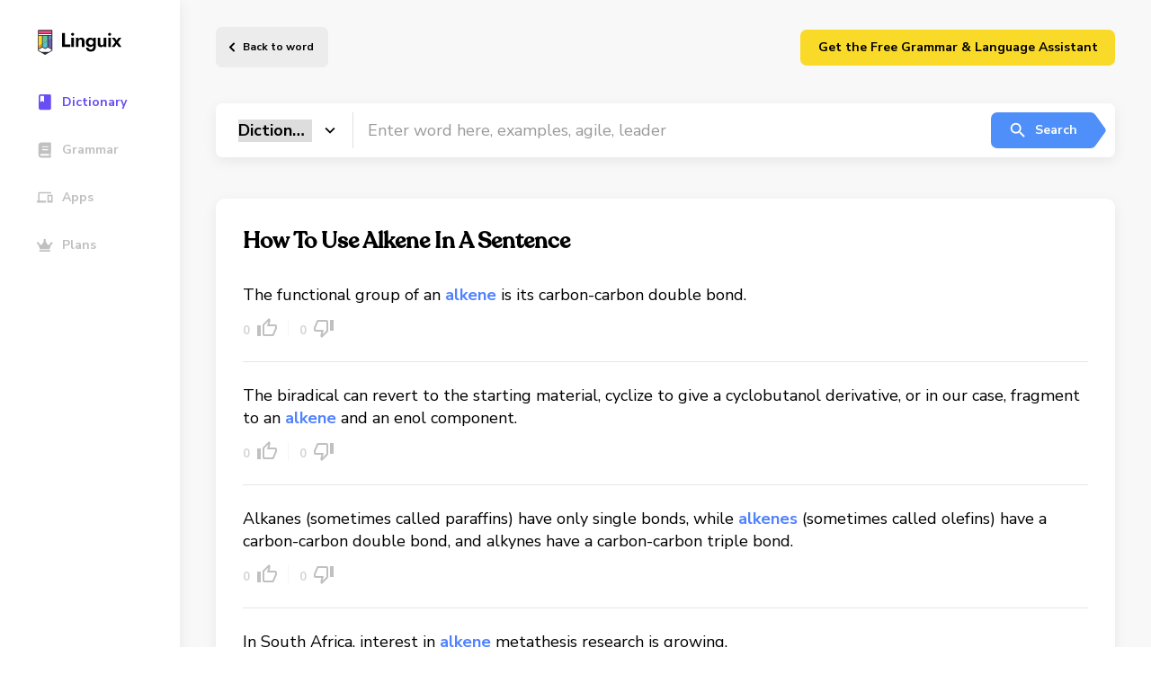

--- FILE ---
content_type: text/html; charset=UTF-8
request_url: https://linguix.com/english/word/alkene/examples
body_size: 14492
content:

<!DOCTYPE html>
<html lang="en">
<head>

            
    <!-- Google Tag Manager -->
    <script>(function(w,d,s,l,i){w[l]=w[l]||[];w[l].push({'gtm.start':
                new Date().getTime(),event:'gtm.js'});var f=d.getElementsByTagName(s)[0],
            j=d.createElement(s),dl=l!='dataLayer'?'&l='+l:'';j.async=true;j.src=
            'https://www.googletagmanager.com/gtm.js?id='+i+dl;f.parentNode.insertBefore(j,f);
        })(window,document,'script','dataLayer','GTM-T9G6TVH');</script>
    <!-- End Google Tag Manager -->

                <meta charset="utf-8">
    <meta http-equiv="X-UA-Compatible" content="IE=Edge">
    <meta name="theme-color" content="#fff">
    <meta name="format-detection" content="telephone=no">
    <meta name="apple-mobile-web-app-status-bar-style" content="black-translucent">
    <meta name="viewport" content="width=device-width, user-scalable=no, initial-scale=1.0, maximum-scale=1.0, minimum-scale=1.0, viewport-fit=cover">


    
        <title>Use alkene in a sentence | The best 62 alkene sentence examples

    - Linguix.com</title>
                                                <link rel="canonical" href="https://linguix.com/english/word/alkene/examples"/>

            

            <meta name="robots" content="index, follow"/>
                                                    <meta name="description" content="How to use alkene in a sentence. Example sentences with the word alkene. The most voted sentence example for alkene is The functional group of an alkene ...
    "/>
                                                
                                                        
                            <meta name="og:type" content="website" />

<meta name="og:site_name" content="Linguix.com" />
<meta name="og:title" content="Expand Your Academic Horizons with Our Comprehensive Linguix Dictionary" />
<meta name="og:description" content="Take your learning to new heights with our specialized Linguix. Gain access to in-depth definitions, explanations, and examples across various subjects and disciplines. Master complex concepts, enhance your academic performance, and excel in your studies. Empower yourself with the ultimate study tool." />
<meta name="og:image" content="https://linguix.com/english/img/share/og-lx2.png" />
<meta name="og:image:width" content="1200" />
<meta name="og:image:height" content="620" />
<meta property="og:image:type" content="image/png"/>
<meta name="og:locale" content="en_US" />
<meta property="og:url" content="Linguix.com"/>


<meta content="summary" name="twitter:card"/>

<meta content="https://linguix.com/word/alkene/examples" name="twitter:url"/>
<meta content="Expand Your Academic Horizons with Our Comprehensive Linguix" name="twitter:title"/>
<meta content="Take your learning to new heights with our specialized Linguix Dictionary. Gain access to in-depth definitions, explanations, and examples across various subjects and disciplines. Master complex concepts, enhance your academic performance, and excel in your studies. Empower yourself with the ultimate study tool." name="twitter:description"/>
<meta content="https://linguix.com/english/img/share/og-lx2.png" name="twitter:image"/>

                    
                
                
                
                

                
                
                

        <!-- connecting font (Nunito, Merriweather) -->
        <link rel="preconnect" href="https://fonts.gstatic.com">
        <link href="https://fonts.googleapis.com/css2?family=Nunito+Sans:wght@400;600;700&display=swap" rel="stylesheet">
        <link href="https://fonts.googleapis.com/css2?family=Merriweather&display=swap" rel="stylesheet">

        <!-- connecting styles -->
        <link rel="stylesheet" href="/english/assets/styles/main.min.css?ea4b56">
        <link rel="stylesheet" href="/english/css/fixes.css?ea4b56">

        <link rel="apple-touch-icon" sizes="180x180" href="/apple-touch-icon.png">
        <link rel="icon" type="image/png" sizes="32x32" href="/favicon-32x32.png">
        <link rel="icon" type="image/png" sizes="16x16" href="/favicon-16x16.png">
        <link rel="manifest" href="/site.webmanifest">
        <meta name="msapplication-TileColor" content="#da532c">
        <meta name="theme-color" content="#ffffff">



                




    



    <script type="text/javascript">
        var env = {
            loading: 0
        };
    </script>
<style>
    .mobileHidden{
        display: flex;
    }
    @media only screen and (max-width: 1023px) {
        .mobileHidden {
            display: none;
        }

    }
    .hidden {
        display: none;
    }
    .sbanner, .abanner, .lbanner {
        text-decoration: none;
    }
    .lbanner .lbanner-text__title{
        color:#000;
    }

    .sbanner .abanner-text__title{
        color:#fff;
    }





    .abanner .abanner-text__title, .abanner .abanner-text__subtitle{
        color:#000;
    }
    .abanner--blue .abanner-text__subtitle{
        color:#fff;
    }
    .abanner--blue .abanner-text__title{
        color:#fff;
    }
    .lbanner__illstr{
        width: 160px; top: 20px;
        right: 260px;
    }
    .abanner .abanner__illstr{
        width: 160px;
        right: auto;
        left: auto;
    }
    .sbanner .sbanner__illstr {
        width: 111px;

        top: 40px;
        left: 25px;
    }

    @media only screen and (min-width: 1024px){
        .desktopHidden {
            display: none;
        }

    }

    @media (max-width: 767px) {
        .lbanner__illstr {
            display: block;
            width: 160px;
            bottom: 10px;

            left: 20px;
            right: auto;
            top:unset;
        }

        .sbanner .sbanner__illstr {
            display: block;
            width: 120px;
            bottom: 10px;

            left: 20px;
            right: auto;
            top:unset;
        }

        .abanner .abanner__illstr {
            display: block;
            width: 160px;
            bottom: 10px;

            left: 20px;
            right: auto;
            top:unset;
        }
    }

</style>

</head>
<body class="">

    <!-- Google Tag Manager (noscript) -->
    <noscript><iframe src="https://www.googletagmanager.com/ns.html?id=GTM-T9G6TVH"
                      height="0" width="0" style="display:none;visibility:hidden"></iframe></noscript>
    <!-- End Google Tag Manager (noscript) -->



        <!-- page -->
    <div class="wrapper-outer">

        <!-- @including aside -->
        <aside class="aside-outer">
            <div class="aside">
    <a href="/" class="aside__logo" aria-label="Main page">
        <img src="/english/img/linguix-logotype.svg" alt="Linguix logo">
    </a>
    <nav class="aside-nav" style="z-index: 10;">

        <a href="/english/" class="aside-nav__link is-active">
            <svg class="custom-icon">
                <use href=/english/assets/img/sprites/icons_sprite.svg#icon-navThesaurus></use>
            </svg>
            <span>Dictionary</span>
        </a>
        <a href="/english/grammar" class="aside-nav__link ">
            <svg class="custom-icon">
                <use href=/english/assets/img/sprites/icons_sprite.svg#icon-navDictionary></use>
            </svg>
            <span>Grammar</span>
        </a>
            <a href="/apps" class="aside-nav__link">
            <svg class="custom-icon">
                <use href=/english/assets/img/sprites/icons_sprite.svg#icon-navApps></use>
            </svg>
            <span>Apps</span>
        </a>
        <a href="/pricing" class="aside-nav__link">
            <svg class="custom-icon">
                <use href=/english/assets/img/sprites/icons_sprite.svg#icon-navPremium></use>
            </svg>
            <span>Plans</span>
        </a>

        <a href="https://linguix.com/r/v4puhs/?from=english" target="_blank" class="desktopHidden aside-nav__link btn btn--default btn--yellow" style="min-width: 250px; margin-top: 30px;" >

            <span style="color:#000;">Download Free Grammar Checker</span>
        </a>


        <a href="https://linguix.com/r/v4puhs/?from=english"  class="mobileHidden hidden" target="_blank" style="padding: 10px 10px; margin:30px 0 0 0;
    background: #fada29;
    border-radius: 10px;  text-decoration: none; flex-direction: column;">
            <div style="font-size: 1.5rem;
    line-height: 135%;
    font-weight: 700;
    max-width: 475px; color: #000; text-decoration: none; width: 100%;">
<div style="width: 50px">
                <svg enable-background="new 0 0 32 32" viewBox="0 0 32 32" xmlns="http://www.w3.org/2000/svg" id="fi_17653338"><g id="Grid" display="none"></g><g id="AI"><path d="m13.294 7.436.803 2.23c.892 2.475 2.841 4.424 5.316 5.316l2.23.803c.201.073.201.358 0 .43l-2.23.803c-2.475.892-4.424 2.841-5.316 5.316l-.803 2.23c-.073.201-.358.201-.43 0l-.803-2.23c-.892-2.475-2.841-4.424-5.316-5.316l-2.23-.803c-.201-.073-.201-.358 0-.43l2.23-.803c2.475-.892 4.424-2.841 5.316-5.316l.803-2.23c.072-.202.357-.202.43 0z"></path><path d="m23.332 2.077.407 1.129c.452 1.253 1.439 2.24 2.692 2.692l1.129.407c.102.037.102.181 0 .218l-1.129.407c-1.253.452-2.24 1.439-2.692 2.692l-.407 1.129c-.037.102-.181.102-.218 0l-.407-1.129c-.452-1.253-1.439-2.24-2.692-2.692l-1.129-.407c-.102-.037-.102-.181 0-.218l1.129-.407c1.253-.452 2.24-1.439 2.692-2.692l.407-1.129c.037-.103.182-.103.218 0z"></path><path d="m23.332 21.25.407 1.129c.452 1.253 1.439 2.24 2.692 2.692l1.129.407c.102.037.102.181 0 .218l-1.129.407c-1.253.452-2.24 1.439-2.692 2.692l-.407 1.129c-.037.102-.181.102-.218 0l-.407-1.129c-.452-1.253-1.439-2.24-2.692-2.692l-1.129-.407c-.102-.037-.102-.181 0-.218l1.129-.407c1.253-.452 2.24-1.439 2.692-2.692l.407-1.129c.037-.102.182-.102.218 0z"></path></g><g id="artificial_intelligence"></g><g id="ai_image_generator"></g><g id="ai_assistant"></g><g id="prompt"></g><g id="ai_message"></g><g id="ai_cloud"></g><g id="data"></g><g id="ai_photo_generator"></g><g id="innovation"></g><g id="ai_voice_generator"></g><g id="search"></g><g id="migration"></g><g id="setting"></g><g id="connection"></g><g id="protection"></g><g id="brain"></g><g id="website"></g><g id="ai_text_generator"></g><g id="regenerate"></g><g id="ai_3d_generator"></g><g id="ai_document_generator"></g><g id="ai_video_generator"></g><g id="cloud_data"></g><g id="automation"></g></svg>
</div>
                <span>Translate words</span>  instantly and build your vocabulary every day.</div>
        <div   class="btn btn--large btn--arrow lbanner-btns__next m-t-10" style="font-size: 15px;">Boost Your<br>Learning</div>
        </a>

    </nav>


</div>


<script>
    // Function to handle scroll event
    window.addEventListener('scroll', function() {
        // Get the vertical scroll position
        let scrollTop = window.pageYOffset || document.documentElement.scrollTop;

        // Get the element you want to show
        let link = document.querySelector('a.mobileHidden');

        // Check if the scroll position is greater than 200px
        if (scrollTop > 200) {
            link.classList.remove('hidden'); // Remove 'hidden' class
        } else {
            link.classList.add('hidden'); // Add 'hidden' class when scrolling back up
        }
    });
</script>
        </aside>

        <div class="wrapper">
                            <!-- @including header -->
<header class="header" data-header>
    <div class="header-wrapper limiter limiter--has-padding">

        <button class="header__burger" aria-label="Mobile nav">
            <span></span><span></span><span></span>
        </button>

                    <a href="/english/word/alkene" class="header__back">
                Back to word            </a>
        

        <div class="header-login mobileHidden"  >
       <a href="/extension-proxy?from=english" target="_blank" class="btn btn--default btn--yellow" style="min-width: 350px;">Get the Free Grammar & Language Assistant</a>

        </div>
    </div>
    <a href="https://linguix.com/r/v4puhs/?from=english" target="_blank" class="desktopHidden   btn btn--default btn--yellow" style=" top: 10px;
    position: absolute;
    right: 20px;
    min-width: 120px;z-index: 0; " >

        <span style="color:#000;">Get Free Checker</span>
    </a>

</header>


            

            
    <!-- page content -->
    <main class="main">
        <div class="limiter limiter--has-padding has-book">

             <form method="GET" action="/english/search" accept-charset="UTF-8" id="searchform" class="">
<!-- @including search-field -->
<div class="search-field">
    <div class="search-field__select">
        <select class="search-field__select-inner" name="type">
            <option value="dictionary" selected>Dictionary</option>
            <option value="grammar" >Grammar</option>
            <option value="thesaurus" >Thesaurus</option>
            <option value="tests" >Tests</option>
        </select>
    </div>
    <input type="text" name="q" class="search-field__input" value=""
           placeholder="Enter word here, examples, agile, leader"
    >
    <button type="submit" class="btn btn--default btn--arrow is-blue search-field__submit">
        <svg class="custom-icon">
            <use href=/english/assets/img/sprites/icons_sprite.svg#icon-search></use>
        </svg>
        Search
    </button>
</div>
</form>



            <div class="cblock mt46 m-b-40">
                <h1 class="cblock__title cblock__title--large">How To Use Alkene In A Sentence</h1>

                                    <ul class="custom-list custom-list--with-borders">
                        
                                <li>
                                    The functional group of an <b class="blue bold">alkene</b> is its carbon-carbon double bond.
                                    
                                    <div class="custom-list__manage">
                                        <button class="btn" onclick="likeSample('ce55ee0a-72d5-4027-a706-2a82cabc1971', 'c3389f79-a381-429f-be0f-0afd1e8d34c0')">
                                            <span class="example_ce55ee0a-72d5-4027-a706-2a82cabc1971_likes_count">0</span>
                                            <svg class="custom-icon">
                                                <use href=/english/assets/img/sprites/icons_sprite.svg#icon-like></use>
                                            </svg>
                                        </button>
                                        <button class="btn" onclick="dislikeSample('ce55ee0a-72d5-4027-a706-2a82cabc1971', 'c3389f79-a381-429f-be0f-0afd1e8d34c0')">
                                            <span class="example_ce55ee0a-72d5-4027-a706-2a82cabc1971_dislikes_count">0</span>
                                            <svg class="custom-icon">
                                                <use href=/english/assets/img/sprites/icons_sprite.svg#icon-dislike></use>
                                            </svg>
                                        </button>
                                                                      </div>
                                </li>

                            

                        
                                <li>
                                    The biradical can revert to the starting material, cyclize to give a cyclobutanol derivative, or in our case, fragment to an <b class="blue bold">alkene</b> and an enol component.
                                    
                                    <div class="custom-list__manage">
                                        <button class="btn" onclick="likeSample('857962e2-5c2a-4d79-b0d1-e6bb2a1127fb', 'c3389f79-a381-429f-be0f-0afd1e8d34c0')">
                                            <span class="example_857962e2-5c2a-4d79-b0d1-e6bb2a1127fb_likes_count">0</span>
                                            <svg class="custom-icon">
                                                <use href=/english/assets/img/sprites/icons_sprite.svg#icon-like></use>
                                            </svg>
                                        </button>
                                        <button class="btn" onclick="dislikeSample('857962e2-5c2a-4d79-b0d1-e6bb2a1127fb', 'c3389f79-a381-429f-be0f-0afd1e8d34c0')">
                                            <span class="example_857962e2-5c2a-4d79-b0d1-e6bb2a1127fb_dislikes_count">0</span>
                                            <svg class="custom-icon">
                                                <use href=/english/assets/img/sprites/icons_sprite.svg#icon-dislike></use>
                                            </svg>
                                        </button>
                                                                      </div>
                                </li>

                            

                        
                                <li>
                                    Alkanes (sometimes called paraffins) have only single bonds, while <b class="blue bold">alkenes</b> (sometimes called olefins) have a carbon-carbon double bond, and alkynes have a carbon-carbon triple bond.
                                    
                                    <div class="custom-list__manage">
                                        <button class="btn" onclick="likeSample('89c87001-2870-448a-8bcc-cdeceed250b3', 'c3389f79-a381-429f-be0f-0afd1e8d34c0')">
                                            <span class="example_89c87001-2870-448a-8bcc-cdeceed250b3_likes_count">0</span>
                                            <svg class="custom-icon">
                                                <use href=/english/assets/img/sprites/icons_sprite.svg#icon-like></use>
                                            </svg>
                                        </button>
                                        <button class="btn" onclick="dislikeSample('89c87001-2870-448a-8bcc-cdeceed250b3', 'c3389f79-a381-429f-be0f-0afd1e8d34c0')">
                                            <span class="example_89c87001-2870-448a-8bcc-cdeceed250b3_dislikes_count">0</span>
                                            <svg class="custom-icon">
                                                <use href=/english/assets/img/sprites/icons_sprite.svg#icon-dislike></use>
                                            </svg>
                                        </button>
                                                                      </div>
                                </li>

                            

                        
                                <li>
                                    In South Africa, interest in <b class="blue bold">alkene</b> metathesis research is growing.
                                    
                                    <div class="custom-list__manage">
                                        <button class="btn" onclick="likeSample('8e293bc7-3113-4c3d-aae0-8e607691b800', 'c3389f79-a381-429f-be0f-0afd1e8d34c0')">
                                            <span class="example_8e293bc7-3113-4c3d-aae0-8e607691b800_likes_count">0</span>
                                            <svg class="custom-icon">
                                                <use href=/english/assets/img/sprites/icons_sprite.svg#icon-like></use>
                                            </svg>
                                        </button>
                                        <button class="btn" onclick="dislikeSample('8e293bc7-3113-4c3d-aae0-8e607691b800', 'c3389f79-a381-429f-be0f-0afd1e8d34c0')">
                                            <span class="example_8e293bc7-3113-4c3d-aae0-8e607691b800_dislikes_count">0</span>
                                            <svg class="custom-icon">
                                                <use href=/english/assets/img/sprites/icons_sprite.svg#icon-dislike></use>
                                            </svg>
                                        </button>
                                                                      </div>
                                </li>

                            

                        
                                <li>
                                    The <b class="blue bold">alkene</b> carbon-carbon double bond is made from two sp trigonally hybridized carbons.
                                    
                                    <div class="custom-list__manage">
                                        <button class="btn" onclick="likeSample('8ebd273c-0824-42a3-9eeb-eb6e2c4185ea', 'c3389f79-a381-429f-be0f-0afd1e8d34c0')">
                                            <span class="example_8ebd273c-0824-42a3-9eeb-eb6e2c4185ea_likes_count">0</span>
                                            <svg class="custom-icon">
                                                <use href=/english/assets/img/sprites/icons_sprite.svg#icon-like></use>
                                            </svg>
                                        </button>
                                        <button class="btn" onclick="dislikeSample('8ebd273c-0824-42a3-9eeb-eb6e2c4185ea', 'c3389f79-a381-429f-be0f-0afd1e8d34c0')">
                                            <span class="example_8ebd273c-0824-42a3-9eeb-eb6e2c4185ea_dislikes_count">0</span>
                                            <svg class="custom-icon">
                                                <use href=/english/assets/img/sprites/icons_sprite.svg#icon-dislike></use>
                                            </svg>
                                        </button>
                                                                      </div>
                                </li>

                                                            </ul>
            </div>
                                
<!-- @including b -->
<a href="https://linguix.com/r/v4puhs/?from=english"  target="_blank" class="lbanner w100">
    <div class="lbanner-text">
        <div class="lbanner-text__subtitle">Master English with Ease</div>
        <div class="lbanner-text__title"><span>Translate words</span>  instantly and build your vocabulary every day.</div>
    </div>
    <div class="lbanner-btns">
        <div  target="_blank" class="btn btn--large btn--arrow lbanner-btns__next">Boost Your<br>Learning </div>

    </div>
    <img class="lbanner__illstr" src="/english/assets/img/content/banners/Frame40233.png"  alt="Master English with Ease">
</a>




                <div class="cblock mt46">
                                <ul class="custom-list custom-list--with-borders">
                            

                        
                                <li>
                                    Furthermore, there was no evidence of ethyl esters, dimers, alkanes or <b class="blue bold">alkenes</b>, which might be expected for an oxidative reaction.
                                    
                                    <div class="custom-list__manage">
                                        <button class="btn" onclick="likeSample('97cb8c98-a1cd-41e0-8ed0-3c87b7f2df5c', 'c3389f79-a381-429f-be0f-0afd1e8d34c0')">
                                            <span class="example_97cb8c98-a1cd-41e0-8ed0-3c87b7f2df5c_likes_count">0</span>
                                            <svg class="custom-icon">
                                                <use href=/english/assets/img/sprites/icons_sprite.svg#icon-like></use>
                                            </svg>
                                        </button>
                                        <button class="btn" onclick="dislikeSample('97cb8c98-a1cd-41e0-8ed0-3c87b7f2df5c', 'c3389f79-a381-429f-be0f-0afd1e8d34c0')">
                                            <span class="example_97cb8c98-a1cd-41e0-8ed0-3c87b7f2df5c_dislikes_count">0</span>
                                            <svg class="custom-icon">
                                                <use href=/english/assets/img/sprites/icons_sprite.svg#icon-dislike></use>
                                            </svg>
                                        </button>
                                                                      </div>
                                </li>

                            

                        
                                <li>
                                    They had reacted a conjugated diene with a simple <b class="blue bold">alkene</b> to generate a cycloalkane.
                                    
                                    <div class="custom-list__manage">
                                        <button class="btn" onclick="likeSample('9965e9f7-edb3-4948-af67-66049d06ffb4', 'c3389f79-a381-429f-be0f-0afd1e8d34c0')">
                                            <span class="example_9965e9f7-edb3-4948-af67-66049d06ffb4_likes_count">0</span>
                                            <svg class="custom-icon">
                                                <use href=/english/assets/img/sprites/icons_sprite.svg#icon-like></use>
                                            </svg>
                                        </button>
                                        <button class="btn" onclick="dislikeSample('9965e9f7-edb3-4948-af67-66049d06ffb4', 'c3389f79-a381-429f-be0f-0afd1e8d34c0')">
                                            <span class="example_9965e9f7-edb3-4948-af67-66049d06ffb4_dislikes_count">0</span>
                                            <svg class="custom-icon">
                                                <use href=/english/assets/img/sprites/icons_sprite.svg#icon-dislike></use>
                                            </svg>
                                        </button>
                                                                      </div>
                                </li>

                            

                        
                                <li>
                                    These conical intersections are fundamentally different from the ‘H-vinyl’ structures found in simple <b class="blue bold">alkenes</b> because they involve the interaction of four sigma electrons, as opposed to two pi electrons and two sigma electrons.
                                    
                                    <div class="custom-list__manage">
                                        <button class="btn" onclick="likeSample('9c8489c4-76b4-4e70-aca5-7511d1c18cfe', 'c3389f79-a381-429f-be0f-0afd1e8d34c0')">
                                            <span class="example_9c8489c4-76b4-4e70-aca5-7511d1c18cfe_likes_count">0</span>
                                            <svg class="custom-icon">
                                                <use href=/english/assets/img/sprites/icons_sprite.svg#icon-like></use>
                                            </svg>
                                        </button>
                                        <button class="btn" onclick="dislikeSample('9c8489c4-76b4-4e70-aca5-7511d1c18cfe', 'c3389f79-a381-429f-be0f-0afd1e8d34c0')">
                                            <span class="example_9c8489c4-76b4-4e70-aca5-7511d1c18cfe_dislikes_count">0</span>
                                            <svg class="custom-icon">
                                                <use href=/english/assets/img/sprites/icons_sprite.svg#icon-dislike></use>
                                            </svg>
                                        </button>
                                                                      </div>
                                </li>

                            

                        
                                <li>
                                    Many alkyl halides, alcohols, or <b class="blue bold">alkenes</b> can be reacted with benzene in the presence of certain catalysts to give an alkyl benzene.
                                    
                                    <div class="custom-list__manage">
                                        <button class="btn" onclick="likeSample('b1d44ff9-4756-4c51-9bf8-5f97dd0a5e91', 'c3389f79-a381-429f-be0f-0afd1e8d34c0')">
                                            <span class="example_b1d44ff9-4756-4c51-9bf8-5f97dd0a5e91_likes_count">0</span>
                                            <svg class="custom-icon">
                                                <use href=/english/assets/img/sprites/icons_sprite.svg#icon-like></use>
                                            </svg>
                                        </button>
                                        <button class="btn" onclick="dislikeSample('b1d44ff9-4756-4c51-9bf8-5f97dd0a5e91', 'c3389f79-a381-429f-be0f-0afd1e8d34c0')">
                                            <span class="example_b1d44ff9-4756-4c51-9bf8-5f97dd0a5e91_dislikes_count">0</span>
                                            <svg class="custom-icon">
                                                <use href=/english/assets/img/sprites/icons_sprite.svg#icon-dislike></use>
                                            </svg>
                                        </button>
                                                                      </div>
                                </li>

                            

                        
                                <li>
                                    As we know, <b class="blue bold">nitroalkenes</b> are slightly electrophilic or mild oxidizing agents.
                                                                            <span>Forever Young</span>
                                    
                                    <div class="custom-list__manage">
                                        <button class="btn" onclick="likeSample('b2d43d53-7483-4c25-bea5-a0424e27d21a', 'c3389f79-a381-429f-be0f-0afd1e8d34c0')">
                                            <span class="example_b2d43d53-7483-4c25-bea5-a0424e27d21a_likes_count">0</span>
                                            <svg class="custom-icon">
                                                <use href=/english/assets/img/sprites/icons_sprite.svg#icon-like></use>
                                            </svg>
                                        </button>
                                        <button class="btn" onclick="dislikeSample('b2d43d53-7483-4c25-bea5-a0424e27d21a', 'c3389f79-a381-429f-be0f-0afd1e8d34c0')">
                                            <span class="example_b2d43d53-7483-4c25-bea5-a0424e27d21a_dislikes_count">0</span>
                                            <svg class="custom-icon">
                                                <use href=/english/assets/img/sprites/icons_sprite.svg#icon-dislike></use>
                                            </svg>
                                        </button>
                                                                      </div>
                                </li>

                            

                        
                                <li>
                                    When alkyl hydrogen sulfates are added to water, sulfuric acid is recovered and the product obtained from the <b class="blue bold">alkene</b> is an alcohol.
                                    
                                    <div class="custom-list__manage">
                                        <button class="btn" onclick="likeSample('b330002b-eda7-4423-893c-d383bb40e2db', 'c3389f79-a381-429f-be0f-0afd1e8d34c0')">
                                            <span class="example_b330002b-eda7-4423-893c-d383bb40e2db_likes_count">0</span>
                                            <svg class="custom-icon">
                                                <use href=/english/assets/img/sprites/icons_sprite.svg#icon-like></use>
                                            </svg>
                                        </button>
                                        <button class="btn" onclick="dislikeSample('b330002b-eda7-4423-893c-d383bb40e2db', 'c3389f79-a381-429f-be0f-0afd1e8d34c0')">
                                            <span class="example_b330002b-eda7-4423-893c-d383bb40e2db_dislikes_count">0</span>
                                            <svg class="custom-icon">
                                                <use href=/english/assets/img/sprites/icons_sprite.svg#icon-dislike></use>
                                            </svg>
                                        </button>
                                                                      </div>
                                </li>

                            

                        
                                <li>
                                    Organic sulfates are esters and are formed by reacting an alcohol with cold sulfuric acid or by the reaction of sulfuric acid with a double bond in an <b class="blue bold">alkene</b>.
                                    
                                    <div class="custom-list__manage">
                                        <button class="btn" onclick="likeSample('b55b1423-1f82-4e89-8d27-b2c1a64fba5b', 'c3389f79-a381-429f-be0f-0afd1e8d34c0')">
                                            <span class="example_b55b1423-1f82-4e89-8d27-b2c1a64fba5b_likes_count">0</span>
                                            <svg class="custom-icon">
                                                <use href=/english/assets/img/sprites/icons_sprite.svg#icon-like></use>
                                            </svg>
                                        </button>
                                        <button class="btn" onclick="dislikeSample('b55b1423-1f82-4e89-8d27-b2c1a64fba5b', 'c3389f79-a381-429f-be0f-0afd1e8d34c0')">
                                            <span class="example_b55b1423-1f82-4e89-8d27-b2c1a64fba5b_dislikes_count">0</span>
                                            <svg class="custom-icon">
                                                <use href=/english/assets/img/sprites/icons_sprite.svg#icon-dislike></use>
                                            </svg>
                                        </button>
                                                                      </div>
                                </li>

                            

                        
                                <li>
                                    As for cinnamic aldehyde, the curcuminoids, and the <b class="blue bold">nitroalkenes</b>, I believe the anticancer activity and other therapeutic benefits of a nitrone spin trap results from the fact that it is a mild electrophile and a Michael acceptor pharmacophore.
                                                                            <span>Forever Young</span>
                                    
                                    <div class="custom-list__manage">
                                        <button class="btn" onclick="likeSample('bc1390cf-b645-47c1-b74d-62b8ea78fdaa', 'c3389f79-a381-429f-be0f-0afd1e8d34c0')">
                                            <span class="example_bc1390cf-b645-47c1-b74d-62b8ea78fdaa_likes_count">0</span>
                                            <svg class="custom-icon">
                                                <use href=/english/assets/img/sprites/icons_sprite.svg#icon-like></use>
                                            </svg>
                                        </button>
                                        <button class="btn" onclick="dislikeSample('bc1390cf-b645-47c1-b74d-62b8ea78fdaa', 'c3389f79-a381-429f-be0f-0afd1e8d34c0')">
                                            <span class="example_bc1390cf-b645-47c1-b74d-62b8ea78fdaa_dislikes_count">0</span>
                                            <svg class="custom-icon">
                                                <use href=/english/assets/img/sprites/icons_sprite.svg#icon-dislike></use>
                                            </svg>
                                        </button>
                                                                      </div>
                                </li>

                            

                        
                                <li>
                                    The iodomethyl zinc iodide reacts with an <b class="blue bold">alkene</b> to give a cyclopropane.
                                    
                                    <div class="custom-list__manage">
                                        <button class="btn" onclick="likeSample('c2232149-b75e-4d39-932e-438974481bbf', 'c3389f79-a381-429f-be0f-0afd1e8d34c0')">
                                            <span class="example_c2232149-b75e-4d39-932e-438974481bbf_likes_count">0</span>
                                            <svg class="custom-icon">
                                                <use href=/english/assets/img/sprites/icons_sprite.svg#icon-like></use>
                                            </svg>
                                        </button>
                                        <button class="btn" onclick="dislikeSample('c2232149-b75e-4d39-932e-438974481bbf', 'c3389f79-a381-429f-be0f-0afd1e8d34c0')">
                                            <span class="example_c2232149-b75e-4d39-932e-438974481bbf_dislikes_count">0</span>
                                            <svg class="custom-icon">
                                                <use href=/english/assets/img/sprites/icons_sprite.svg#icon-dislike></use>
                                            </svg>
                                        </button>
                                                                      </div>
                                </li>

                            

                        
                                <li>
                                    Ozone is a strong electrophilic reagent which can attack the double bond found in <b class="blue bold">alkenes</b>.
                                    
                                    <div class="custom-list__manage">
                                        <button class="btn" onclick="likeSample('c8a56346-b862-41cf-8a8e-21e054aefef9', 'c3389f79-a381-429f-be0f-0afd1e8d34c0')">
                                            <span class="example_c8a56346-b862-41cf-8a8e-21e054aefef9_likes_count">0</span>
                                            <svg class="custom-icon">
                                                <use href=/english/assets/img/sprites/icons_sprite.svg#icon-like></use>
                                            </svg>
                                        </button>
                                        <button class="btn" onclick="dislikeSample('c8a56346-b862-41cf-8a8e-21e054aefef9', 'c3389f79-a381-429f-be0f-0afd1e8d34c0')">
                                            <span class="example_c8a56346-b862-41cf-8a8e-21e054aefef9_dislikes_count">0</span>
                                            <svg class="custom-icon">
                                                <use href=/english/assets/img/sprites/icons_sprite.svg#icon-dislike></use>
                                            </svg>
                                        </button>
                                                                      </div>
                                </li>

                            

                        
                                <li>
                                    For example reduction of ethanol gives the <b class="blue bold">alkene</b> ethene.
                                    
                                    <div class="custom-list__manage">
                                        <button class="btn" onclick="likeSample('ca5ff39c-10b1-4080-a2a5-55af53ab8457', 'c3389f79-a381-429f-be0f-0afd1e8d34c0')">
                                            <span class="example_ca5ff39c-10b1-4080-a2a5-55af53ab8457_likes_count">0</span>
                                            <svg class="custom-icon">
                                                <use href=/english/assets/img/sprites/icons_sprite.svg#icon-like></use>
                                            </svg>
                                        </button>
                                        <button class="btn" onclick="dislikeSample('ca5ff39c-10b1-4080-a2a5-55af53ab8457', 'c3389f79-a381-429f-be0f-0afd1e8d34c0')">
                                            <span class="example_ca5ff39c-10b1-4080-a2a5-55af53ab8457_dislikes_count">0</span>
                                            <svg class="custom-icon">
                                                <use href=/english/assets/img/sprites/icons_sprite.svg#icon-dislike></use>
                                            </svg>
                                        </button>
                                                                      </div>
                                </li>

                            

                        
                                <li>
                                    Ozonolysis and photolysis of <b class="blue bold">alkene</b>-terminated self-assembled monolayers on quartz nanoparticles: implications for photochemical aging of organic aerosol particles, J. Park, A.L. Gomez, M.L. Walser, A. Lin, and S.A. Nizkorodov, Phys.
                                                                            <span>Contributor: Maggie L. Walser</span>
                                    
                                    <div class="custom-list__manage">
                                        <button class="btn" onclick="likeSample('80ea4ef6-fe53-41d5-826a-8ce52336b42d', 'c3389f79-a381-429f-be0f-0afd1e8d34c0')">
                                            <span class="example_80ea4ef6-fe53-41d5-826a-8ce52336b42d_likes_count">0</span>
                                            <svg class="custom-icon">
                                                <use href=/english/assets/img/sprites/icons_sprite.svg#icon-like></use>
                                            </svg>
                                        </button>
                                        <button class="btn" onclick="dislikeSample('80ea4ef6-fe53-41d5-826a-8ce52336b42d', 'c3389f79-a381-429f-be0f-0afd1e8d34c0')">
                                            <span class="example_80ea4ef6-fe53-41d5-826a-8ce52336b42d_dislikes_count">0</span>
                                            <svg class="custom-icon">
                                                <use href=/english/assets/img/sprites/icons_sprite.svg#icon-dislike></use>
                                            </svg>
                                        </button>
                                                                      </div>
                                </li>

                            

                        
                                <li>
                                    For example reduction of ethanol gives the <b class="blue bold">alkene</b> ethene.
                                    
                                    <div class="custom-list__manage">
                                        <button class="btn" onclick="likeSample('ce950868-093f-4402-81ed-2862796326aa', 'c3389f79-a381-429f-be0f-0afd1e8d34c0')">
                                            <span class="example_ce950868-093f-4402-81ed-2862796326aa_likes_count">0</span>
                                            <svg class="custom-icon">
                                                <use href=/english/assets/img/sprites/icons_sprite.svg#icon-like></use>
                                            </svg>
                                        </button>
                                        <button class="btn" onclick="dislikeSample('ce950868-093f-4402-81ed-2862796326aa', 'c3389f79-a381-429f-be0f-0afd1e8d34c0')">
                                            <span class="example_ce950868-093f-4402-81ed-2862796326aa_dislikes_count">0</span>
                                            <svg class="custom-icon">
                                                <use href=/english/assets/img/sprites/icons_sprite.svg#icon-dislike></use>
                                            </svg>
                                        </button>
                                                                      </div>
                                </li>

                            

                        
                                <li>
                                    Formally, the epoxidation of <b class="blue bold">alkenes</b> with peracids can also be considered a coarctate reaction.
                                    
                                    <div class="custom-list__manage">
                                        <button class="btn" onclick="likeSample('d859d101-4c02-48ca-9714-d333969e7d2e', 'c3389f79-a381-429f-be0f-0afd1e8d34c0')">
                                            <span class="example_d859d101-4c02-48ca-9714-d333969e7d2e_likes_count">0</span>
                                            <svg class="custom-icon">
                                                <use href=/english/assets/img/sprites/icons_sprite.svg#icon-like></use>
                                            </svg>
                                        </button>
                                        <button class="btn" onclick="dislikeSample('d859d101-4c02-48ca-9714-d333969e7d2e', 'c3389f79-a381-429f-be0f-0afd1e8d34c0')">
                                            <span class="example_d859d101-4c02-48ca-9714-d333969e7d2e_dislikes_count">0</span>
                                            <svg class="custom-icon">
                                                <use href=/english/assets/img/sprites/icons_sprite.svg#icon-dislike></use>
                                            </svg>
                                        </button>
                                                                      </div>
                                </li>

                            

                        
                                <li>
                                    Now the group is studying <b class="blue bold">alkene</b> epoxidation and other reactions.
                                                                            <span>Chemical &amp; Engineering News: Latest News</span>
                                    
                                    <div class="custom-list__manage">
                                        <button class="btn" onclick="likeSample('dacdab26-ef3d-4282-8208-8ce71c493edd', 'c3389f79-a381-429f-be0f-0afd1e8d34c0')">
                                            <span class="example_dacdab26-ef3d-4282-8208-8ce71c493edd_likes_count">0</span>
                                            <svg class="custom-icon">
                                                <use href=/english/assets/img/sprites/icons_sprite.svg#icon-like></use>
                                            </svg>
                                        </button>
                                        <button class="btn" onclick="dislikeSample('dacdab26-ef3d-4282-8208-8ce71c493edd', 'c3389f79-a381-429f-be0f-0afd1e8d34c0')">
                                            <span class="example_dacdab26-ef3d-4282-8208-8ce71c493edd_dislikes_count">0</span>
                                            <svg class="custom-icon">
                                                <use href=/english/assets/img/sprites/icons_sprite.svg#icon-dislike></use>
                                            </svg>
                                        </button>
                                                                      </div>
                                </li>

                            

                        
                                <li>
                                    As for cinnamic aldehyde, the curcuminoids, and the <b class="blue bold">nitroalkenes</b>, I believe the anticancer activity and other therapeutic benefits of a nitrone spin trap results from the fact that it is a mild electrophile and a Michael acceptor pharmacophore.
                                                                            <span>Forever Young</span>
                                    
                                    <div class="custom-list__manage">
                                        <button class="btn" onclick="likeSample('e9c50a43-16a2-46ae-a1b9-3429a1c05e67', 'c3389f79-a381-429f-be0f-0afd1e8d34c0')">
                                            <span class="example_e9c50a43-16a2-46ae-a1b9-3429a1c05e67_likes_count">0</span>
                                            <svg class="custom-icon">
                                                <use href=/english/assets/img/sprites/icons_sprite.svg#icon-like></use>
                                            </svg>
                                        </button>
                                        <button class="btn" onclick="dislikeSample('e9c50a43-16a2-46ae-a1b9-3429a1c05e67', 'c3389f79-a381-429f-be0f-0afd1e8d34c0')">
                                            <span class="example_e9c50a43-16a2-46ae-a1b9-3429a1c05e67_dislikes_count">0</span>
                                            <svg class="custom-icon">
                                                <use href=/english/assets/img/sprites/icons_sprite.svg#icon-dislike></use>
                                            </svg>
                                        </button>
                                                                      </div>
                                </li>

                            

                        
                                <li>
                                    They had reacted a conjugated diene with a simple <b class="blue bold">alkene</b> to generate a cycloalkane.
                                    
                                    <div class="custom-list__manage">
                                        <button class="btn" onclick="likeSample('ebcd553b-2d8f-46f5-8b48-f7d6510d5581', 'c3389f79-a381-429f-be0f-0afd1e8d34c0')">
                                            <span class="example_ebcd553b-2d8f-46f5-8b48-f7d6510d5581_likes_count">0</span>
                                            <svg class="custom-icon">
                                                <use href=/english/assets/img/sprites/icons_sprite.svg#icon-like></use>
                                            </svg>
                                        </button>
                                        <button class="btn" onclick="dislikeSample('ebcd553b-2d8f-46f5-8b48-f7d6510d5581', 'c3389f79-a381-429f-be0f-0afd1e8d34c0')">
                                            <span class="example_ebcd553b-2d8f-46f5-8b48-f7d6510d5581_dislikes_count">0</span>
                                            <svg class="custom-icon">
                                                <use href=/english/assets/img/sprites/icons_sprite.svg#icon-dislike></use>
                                            </svg>
                                        </button>
                                                                      </div>
                                </li>

                            

                        
                                <li>
                                    Organic sulfates are esters and are formed by reacting an alcohol with cold sulfuric acid or by the reaction of sulfuric acid with a double bond in an <b class="blue bold">alkene</b>.
                                    
                                    <div class="custom-list__manage">
                                        <button class="btn" onclick="likeSample('f2a74a01-129e-492d-8f9a-8a79d3497811', 'c3389f79-a381-429f-be0f-0afd1e8d34c0')">
                                            <span class="example_f2a74a01-129e-492d-8f9a-8a79d3497811_likes_count">0</span>
                                            <svg class="custom-icon">
                                                <use href=/english/assets/img/sprites/icons_sprite.svg#icon-like></use>
                                            </svg>
                                        </button>
                                        <button class="btn" onclick="dislikeSample('f2a74a01-129e-492d-8f9a-8a79d3497811', 'c3389f79-a381-429f-be0f-0afd1e8d34c0')">
                                            <span class="example_f2a74a01-129e-492d-8f9a-8a79d3497811_dislikes_count">0</span>
                                            <svg class="custom-icon">
                                                <use href=/english/assets/img/sprites/icons_sprite.svg#icon-dislike></use>
                                            </svg>
                                        </button>
                                                                      </div>
                                </li>

                            

                        
                                <li>
                                    Examples of stereoisomers include the cis and trans isomers of the <b class="blue bold">alkenes</b>.
                                    
                                    <div class="custom-list__manage">
                                        <button class="btn" onclick="likeSample('f42db571-6051-435a-865c-42704f5e9670', 'c3389f79-a381-429f-be0f-0afd1e8d34c0')">
                                            <span class="example_f42db571-6051-435a-865c-42704f5e9670_likes_count">0</span>
                                            <svg class="custom-icon">
                                                <use href=/english/assets/img/sprites/icons_sprite.svg#icon-like></use>
                                            </svg>
                                        </button>
                                        <button class="btn" onclick="dislikeSample('f42db571-6051-435a-865c-42704f5e9670', 'c3389f79-a381-429f-be0f-0afd1e8d34c0')">
                                            <span class="example_f42db571-6051-435a-865c-42704f5e9670_dislikes_count">0</span>
                                            <svg class="custom-icon">
                                                <use href=/english/assets/img/sprites/icons_sprite.svg#icon-dislike></use>
                                            </svg>
                                        </button>
                                                                      </div>
                                </li>

                            

                        
                                <li>
                                    Epoxidation, the conversion of an olefin (an unsaturated <b class="blue bold">alkene</b> hydrocarbon) to a cyclic ether through reaction with hydrogen peroxide, a peracid, or oxygen, is an important chemical technique.
                                    
                                    <div class="custom-list__manage">
                                        <button class="btn" onclick="likeSample('f7636355-49ac-4a05-9e75-0b502e835638', 'c3389f79-a381-429f-be0f-0afd1e8d34c0')">
                                            <span class="example_f7636355-49ac-4a05-9e75-0b502e835638_likes_count">0</span>
                                            <svg class="custom-icon">
                                                <use href=/english/assets/img/sprites/icons_sprite.svg#icon-like></use>
                                            </svg>
                                        </button>
                                        <button class="btn" onclick="dislikeSample('f7636355-49ac-4a05-9e75-0b502e835638', 'c3389f79-a381-429f-be0f-0afd1e8d34c0')">
                                            <span class="example_f7636355-49ac-4a05-9e75-0b502e835638_dislikes_count">0</span>
                                            <svg class="custom-icon">
                                                <use href=/english/assets/img/sprites/icons_sprite.svg#icon-dislike></use>
                                            </svg>
                                        </button>
                                                                      </div>
                                </li>

                            

                        
                                <li>
                                    If an <b class="blue bold">alkene</b> is 1,2 - disubstituted, there are two possible structures - one with the substituents on the same side and one with the substituents on the opposite sides.
                                    
                                    <div class="custom-list__manage">
                                        <button class="btn" onclick="likeSample('f8cc9613-8a43-405f-b98a-53ab1852363d', 'c3389f79-a381-429f-be0f-0afd1e8d34c0')">
                                            <span class="example_f8cc9613-8a43-405f-b98a-53ab1852363d_likes_count">0</span>
                                            <svg class="custom-icon">
                                                <use href=/english/assets/img/sprites/icons_sprite.svg#icon-like></use>
                                            </svg>
                                        </button>
                                        <button class="btn" onclick="dislikeSample('f8cc9613-8a43-405f-b98a-53ab1852363d', 'c3389f79-a381-429f-be0f-0afd1e8d34c0')">
                                            <span class="example_f8cc9613-8a43-405f-b98a-53ab1852363d_dislikes_count">0</span>
                                            <svg class="custom-icon">
                                                <use href=/english/assets/img/sprites/icons_sprite.svg#icon-dislike></use>
                                            </svg>
                                        </button>
                                                                      </div>
                                </li>

                            

                        
                                <li>
                                    Many alkyl halides, alcohols, or <b class="blue bold">alkenes</b> can be reacted with benzene in the presence of certain catalysts to give an alkyl benzene.
                                    
                                    <div class="custom-list__manage">
                                        <button class="btn" onclick="likeSample('fa09d3b0-65f1-42a3-91b3-4fd5d7ddec52', 'c3389f79-a381-429f-be0f-0afd1e8d34c0')">
                                            <span class="example_fa09d3b0-65f1-42a3-91b3-4fd5d7ddec52_likes_count">0</span>
                                            <svg class="custom-icon">
                                                <use href=/english/assets/img/sprites/icons_sprite.svg#icon-like></use>
                                            </svg>
                                        </button>
                                        <button class="btn" onclick="dislikeSample('fa09d3b0-65f1-42a3-91b3-4fd5d7ddec52', 'c3389f79-a381-429f-be0f-0afd1e8d34c0')">
                                            <span class="example_fa09d3b0-65f1-42a3-91b3-4fd5d7ddec52_dislikes_count">0</span>
                                            <svg class="custom-icon">
                                                <use href=/english/assets/img/sprites/icons_sprite.svg#icon-dislike></use>
                                            </svg>
                                        </button>
                                                                      </div>
                                </li>

                            

                        
                                <li>
                                    The <b class="blue bold">alkene</b> ethene can be produced by heating ethanol with (for example) aluminum oxide.
                                    
                                    <div class="custom-list__manage">
                                        <button class="btn" onclick="likeSample('fa6d3ec5-8cd7-476d-bd23-2df86fb11bf5', 'c3389f79-a381-429f-be0f-0afd1e8d34c0')">
                                            <span class="example_fa6d3ec5-8cd7-476d-bd23-2df86fb11bf5_likes_count">0</span>
                                            <svg class="custom-icon">
                                                <use href=/english/assets/img/sprites/icons_sprite.svg#icon-like></use>
                                            </svg>
                                        </button>
                                        <button class="btn" onclick="dislikeSample('fa6d3ec5-8cd7-476d-bd23-2df86fb11bf5', 'c3389f79-a381-429f-be0f-0afd1e8d34c0')">
                                            <span class="example_fa6d3ec5-8cd7-476d-bd23-2df86fb11bf5_dislikes_count">0</span>
                                            <svg class="custom-icon">
                                                <use href=/english/assets/img/sprites/icons_sprite.svg#icon-dislike></use>
                                            </svg>
                                        </button>
                                                                      </div>
                                </li>

                            

                        
                                <li>
                                    By careful use of appropriate conditions and catalysts alkanes can be converted into other hydrocarbons such as the <b class="blue bold">alkenes</b> and alkynes.
                                    
                                    <div class="custom-list__manage">
                                        <button class="btn" onclick="likeSample('fcaf550a-0e3d-42d6-8550-43b735565358', 'c3389f79-a381-429f-be0f-0afd1e8d34c0')">
                                            <span class="example_fcaf550a-0e3d-42d6-8550-43b735565358_likes_count">0</span>
                                            <svg class="custom-icon">
                                                <use href=/english/assets/img/sprites/icons_sprite.svg#icon-like></use>
                                            </svg>
                                        </button>
                                        <button class="btn" onclick="dislikeSample('fcaf550a-0e3d-42d6-8550-43b735565358', 'c3389f79-a381-429f-be0f-0afd1e8d34c0')">
                                            <span class="example_fcaf550a-0e3d-42d6-8550-43b735565358_dislikes_count">0</span>
                                            <svg class="custom-icon">
                                                <use href=/english/assets/img/sprites/icons_sprite.svg#icon-dislike></use>
                                            </svg>
                                        </button>
                                                                      </div>
                                </li>

                            

                        
                                <li>
                                    By careful use of appropriate conditions and catalysts alkanes can be converted into other hydrocarbons such as the <b class="blue bold">alkenes</b> and alkynes.
                                    
                                    <div class="custom-list__manage">
                                        <button class="btn" onclick="likeSample('fe6579dd-c475-4818-8ee8-0c6e39ce766e', 'c3389f79-a381-429f-be0f-0afd1e8d34c0')">
                                            <span class="example_fe6579dd-c475-4818-8ee8-0c6e39ce766e_likes_count">0</span>
                                            <svg class="custom-icon">
                                                <use href=/english/assets/img/sprites/icons_sprite.svg#icon-like></use>
                                            </svg>
                                        </button>
                                        <button class="btn" onclick="dislikeSample('fe6579dd-c475-4818-8ee8-0c6e39ce766e', 'c3389f79-a381-429f-be0f-0afd1e8d34c0')">
                                            <span class="example_fe6579dd-c475-4818-8ee8-0c6e39ce766e_dislikes_count">0</span>
                                            <svg class="custom-icon">
                                                <use href=/english/assets/img/sprites/icons_sprite.svg#icon-dislike></use>
                                            </svg>
                                        </button>
                                                                      </div>
                                </li>

                            

                        
                                <li>
                                    We have since shown that this type of conical intersection structure is general for other <b class="blue bold">alkene</b> systems leading to carbene formation and cis-trans isomerization where possible.
                                    
                                    <div class="custom-list__manage">
                                        <button class="btn" onclick="likeSample('ffcf3aa8-20cb-4f52-a5a5-b7ba5abd437f', 'c3389f79-a381-429f-be0f-0afd1e8d34c0')">
                                            <span class="example_ffcf3aa8-20cb-4f52-a5a5-b7ba5abd437f_likes_count">0</span>
                                            <svg class="custom-icon">
                                                <use href=/english/assets/img/sprites/icons_sprite.svg#icon-like></use>
                                            </svg>
                                        </button>
                                        <button class="btn" onclick="dislikeSample('ffcf3aa8-20cb-4f52-a5a5-b7ba5abd437f', 'c3389f79-a381-429f-be0f-0afd1e8d34c0')">
                                            <span class="example_ffcf3aa8-20cb-4f52-a5a5-b7ba5abd437f_dislikes_count">0</span>
                                            <svg class="custom-icon">
                                                <use href=/english/assets/img/sprites/icons_sprite.svg#icon-dislike></use>
                                            </svg>
                                        </button>
                                                                      </div>
                                </li>

                            

                        
                                <li>
                                    Hamashima, Y. & Sodeoka, M. Diastereo - and enantioselective conjugate addition of α-ketoesters to <b class="blue bold">nitroalkenes</b> catalyzed by a chiral
                                                                            <span>R&amp;D Mag - News</span>
                                    
                                    <div class="custom-list__manage">
                                        <button class="btn" onclick="likeSample('4a981933-e8f0-49d0-9171-0c6cd422f5ef', 'c3389f79-a381-429f-be0f-0afd1e8d34c0')">
                                            <span class="example_4a981933-e8f0-49d0-9171-0c6cd422f5ef_likes_count">0</span>
                                            <svg class="custom-icon">
                                                <use href=/english/assets/img/sprites/icons_sprite.svg#icon-like></use>
                                            </svg>
                                        </button>
                                        <button class="btn" onclick="dislikeSample('4a981933-e8f0-49d0-9171-0c6cd422f5ef', 'c3389f79-a381-429f-be0f-0afd1e8d34c0')">
                                            <span class="example_4a981933-e8f0-49d0-9171-0c6cd422f5ef_dislikes_count">0</span>
                                            <svg class="custom-icon">
                                                <use href=/english/assets/img/sprites/icons_sprite.svg#icon-dislike></use>
                                            </svg>
                                        </button>
                                                                      </div>
                                </li>

                            

                        
                                <li>
                                    This reaction has become synthetically useful since the discovery of various well-defined transition metal carbene complexes which can catalyse <b class="blue bold">alkene</b> metathesis.
                                    
                                    <div class="custom-list__manage">
                                        <button class="btn" onclick="likeSample('0e27d319-976c-4149-a94f-0217bae3533b', 'c3389f79-a381-429f-be0f-0afd1e8d34c0')">
                                            <span class="example_0e27d319-976c-4149-a94f-0217bae3533b_likes_count">0</span>
                                            <svg class="custom-icon">
                                                <use href=/english/assets/img/sprites/icons_sprite.svg#icon-like></use>
                                            </svg>
                                        </button>
                                        <button class="btn" onclick="dislikeSample('0e27d319-976c-4149-a94f-0217bae3533b', 'c3389f79-a381-429f-be0f-0afd1e8d34c0')">
                                            <span class="example_0e27d319-976c-4149-a94f-0217bae3533b_dislikes_count">0</span>
                                            <svg class="custom-icon">
                                                <use href=/english/assets/img/sprites/icons_sprite.svg#icon-dislike></use>
                                            </svg>
                                        </button>
                                                                      </div>
                                </li>

                            

                        
                                <li>
                                    Originally epoxides were named as oxides of <b class="blue bold">alkenes</b>.
                                    
                                    <div class="custom-list__manage">
                                        <button class="btn" onclick="likeSample('12c7b160-595e-42bc-981a-9e15d329ea71', 'c3389f79-a381-429f-be0f-0afd1e8d34c0')">
                                            <span class="example_12c7b160-595e-42bc-981a-9e15d329ea71_likes_count">0</span>
                                            <svg class="custom-icon">
                                                <use href=/english/assets/img/sprites/icons_sprite.svg#icon-like></use>
                                            </svg>
                                        </button>
                                        <button class="btn" onclick="dislikeSample('12c7b160-595e-42bc-981a-9e15d329ea71', 'c3389f79-a381-429f-be0f-0afd1e8d34c0')">
                                            <span class="example_12c7b160-595e-42bc-981a-9e15d329ea71_dislikes_count">0</span>
                                            <svg class="custom-icon">
                                                <use href=/english/assets/img/sprites/icons_sprite.svg#icon-dislike></use>
                                            </svg>
                                        </button>
                                                                      </div>
                                </li>

                            

                        
                                <li>
                                    Ozone is a strong electrophilic reagent which can attack the double bond found in <b class="blue bold">alkenes</b>.
                                    
                                    <div class="custom-list__manage">
                                        <button class="btn" onclick="likeSample('145b8bdf-1fe2-4682-893d-55d92b7b94f1', 'c3389f79-a381-429f-be0f-0afd1e8d34c0')">
                                            <span class="example_145b8bdf-1fe2-4682-893d-55d92b7b94f1_likes_count">0</span>
                                            <svg class="custom-icon">
                                                <use href=/english/assets/img/sprites/icons_sprite.svg#icon-like></use>
                                            </svg>
                                        </button>
                                        <button class="btn" onclick="dislikeSample('145b8bdf-1fe2-4682-893d-55d92b7b94f1', 'c3389f79-a381-429f-be0f-0afd1e8d34c0')">
                                            <span class="example_145b8bdf-1fe2-4682-893d-55d92b7b94f1_dislikes_count">0</span>
                                            <svg class="custom-icon">
                                                <use href=/english/assets/img/sprites/icons_sprite.svg#icon-dislike></use>
                                            </svg>
                                        </button>
                                                                      </div>
                                </li>

                            

                        
                                <li>
                                    It had been demonstrated by our experiments that higher conversion of hydrocarbons and yield of light <b class="blue bold">alkenes</b> could be obtained in the GOC of various hydrocarbons than those in the pyrolysis.
                                    
                                    <div class="custom-list__manage">
                                        <button class="btn" onclick="likeSample('17ae8fd0-24e6-4fea-85cd-f3886f069287', 'c3389f79-a381-429f-be0f-0afd1e8d34c0')">
                                            <span class="example_17ae8fd0-24e6-4fea-85cd-f3886f069287_likes_count">0</span>
                                            <svg class="custom-icon">
                                                <use href=/english/assets/img/sprites/icons_sprite.svg#icon-like></use>
                                            </svg>
                                        </button>
                                        <button class="btn" onclick="dislikeSample('17ae8fd0-24e6-4fea-85cd-f3886f069287', 'c3389f79-a381-429f-be0f-0afd1e8d34c0')">
                                            <span class="example_17ae8fd0-24e6-4fea-85cd-f3886f069287_dislikes_count">0</span>
                                            <svg class="custom-icon">
                                                <use href=/english/assets/img/sprites/icons_sprite.svg#icon-dislike></use>
                                            </svg>
                                        </button>
                                                                      </div>
                                </li>

                            

                        
                                <li>
                                    Recently there has also been a growing interest in utilising what is known as the <b class="blue bold">alkene</b> metathesis reaction for altering chain-lengths of ‘oils’ to form new compounds.
                                    
                                    <div class="custom-list__manage">
                                        <button class="btn" onclick="likeSample('22a68835-2ccb-448a-bcc2-e096ca733f5f', 'c3389f79-a381-429f-be0f-0afd1e8d34c0')">
                                            <span class="example_22a68835-2ccb-448a-bcc2-e096ca733f5f_likes_count">0</span>
                                            <svg class="custom-icon">
                                                <use href=/english/assets/img/sprites/icons_sprite.svg#icon-like></use>
                                            </svg>
                                        </button>
                                        <button class="btn" onclick="dislikeSample('22a68835-2ccb-448a-bcc2-e096ca733f5f', 'c3389f79-a381-429f-be0f-0afd1e8d34c0')">
                                            <span class="example_22a68835-2ccb-448a-bcc2-e096ca733f5f_dislikes_count">0</span>
                                            <svg class="custom-icon">
                                                <use href=/english/assets/img/sprites/icons_sprite.svg#icon-dislike></use>
                                            </svg>
                                        </button>
                                                                      </div>
                                </li>

                            

                        
                                <li>
                                    Higher <b class="blue bold">alkenes</b> take their names from the corresponding alkanes: propene, butene, etc.
                                    
                                    <div class="custom-list__manage">
                                        <button class="btn" onclick="likeSample('2337b626-0726-453f-8724-d837ea3846c3', 'c3389f79-a381-429f-be0f-0afd1e8d34c0')">
                                            <span class="example_2337b626-0726-453f-8724-d837ea3846c3_likes_count">0</span>
                                            <svg class="custom-icon">
                                                <use href=/english/assets/img/sprites/icons_sprite.svg#icon-like></use>
                                            </svg>
                                        </button>
                                        <button class="btn" onclick="dislikeSample('2337b626-0726-453f-8724-d837ea3846c3', 'c3389f79-a381-429f-be0f-0afd1e8d34c0')">
                                            <span class="example_2337b626-0726-453f-8724-d837ea3846c3_dislikes_count">0</span>
                                            <svg class="custom-icon">
                                                <use href=/english/assets/img/sprites/icons_sprite.svg#icon-dislike></use>
                                            </svg>
                                        </button>
                                                                      </div>
                                </li>

                            

                        
                                <li>
                                    It influences the metabolism of fat and peanut <b class="blue bold">alkene</b>, resists the inflammation and the agglutination of hematoblasts, prevents allergic symptoms.
                                    
                                    <div class="custom-list__manage">
                                        <button class="btn" onclick="likeSample('24044b8c-6d3d-47c3-a797-7639f732d2ba', 'c3389f79-a381-429f-be0f-0afd1e8d34c0')">
                                            <span class="example_24044b8c-6d3d-47c3-a797-7639f732d2ba_likes_count">0</span>
                                            <svg class="custom-icon">
                                                <use href=/english/assets/img/sprites/icons_sprite.svg#icon-like></use>
                                            </svg>
                                        </button>
                                        <button class="btn" onclick="dislikeSample('24044b8c-6d3d-47c3-a797-7639f732d2ba', 'c3389f79-a381-429f-be0f-0afd1e8d34c0')">
                                            <span class="example_24044b8c-6d3d-47c3-a797-7639f732d2ba_dislikes_count">0</span>
                                            <svg class="custom-icon">
                                                <use href=/english/assets/img/sprites/icons_sprite.svg#icon-dislike></use>
                                            </svg>
                                        </button>
                                                                      </div>
                                </li>

                            

                        
                                <li>
                                    After several trials, the researchers determined that nickel catalysts, which share similar properties to palladium materials, allowed the α-ketoesters to add to <b class="blue bold">nitroalkenes</b> with high yields and purity; over 90% of the final product corresponded to a specific stereoisomer, a molecule with a hard-to-achieve, geometrically distinct structure.
                                                                            <span>R&amp;D Mag - News</span>
                                    
                                    <div class="custom-list__manage">
                                        <button class="btn" onclick="likeSample('297e16e1-8ecc-4c10-b7e7-0a89099a84df', 'c3389f79-a381-429f-be0f-0afd1e8d34c0')">
                                            <span class="example_297e16e1-8ecc-4c10-b7e7-0a89099a84df_likes_count">0</span>
                                            <svg class="custom-icon">
                                                <use href=/english/assets/img/sprites/icons_sprite.svg#icon-like></use>
                                            </svg>
                                        </button>
                                        <button class="btn" onclick="dislikeSample('297e16e1-8ecc-4c10-b7e7-0a89099a84df', 'c3389f79-a381-429f-be0f-0afd1e8d34c0')">
                                            <span class="example_297e16e1-8ecc-4c10-b7e7-0a89099a84df_dislikes_count">0</span>
                                            <svg class="custom-icon">
                                                <use href=/english/assets/img/sprites/icons_sprite.svg#icon-dislike></use>
                                            </svg>
                                        </button>
                                                                      </div>
                                </li>

                            

                        
                                <li>
                                    Among the 4800 constituents of tobacco smoke, researchers have identified more than 100 alkanes, 150 <b class="blue bold">alkenes</b> and 55 alicyclic hydrocarbons.
                                    
                                    <div class="custom-list__manage">
                                        <button class="btn" onclick="likeSample('2ddfa05b-eb8a-4f5e-9241-70a0928e4209', 'c3389f79-a381-429f-be0f-0afd1e8d34c0')">
                                            <span class="example_2ddfa05b-eb8a-4f5e-9241-70a0928e4209_likes_count">0</span>
                                            <svg class="custom-icon">
                                                <use href=/english/assets/img/sprites/icons_sprite.svg#icon-like></use>
                                            </svg>
                                        </button>
                                        <button class="btn" onclick="dislikeSample('2ddfa05b-eb8a-4f5e-9241-70a0928e4209', 'c3389f79-a381-429f-be0f-0afd1e8d34c0')">
                                            <span class="example_2ddfa05b-eb8a-4f5e-9241-70a0928e4209_dislikes_count">0</span>
                                            <svg class="custom-icon">
                                                <use href=/english/assets/img/sprites/icons_sprite.svg#icon-dislike></use>
                                            </svg>
                                        </button>
                                                                      </div>
                                </li>

                            

                        
                                <li>
                                    The <b class="blue bold">alkene</b> carbon-carbon double bond is made from two sp trigonally hybridized carbons, where one of the carbon-carbon bonds is a sigma bond (along the internuclear line) and the other is a pi bond (with side to side bonding).
                                    
                                    <div class="custom-list__manage">
                                        <button class="btn" onclick="likeSample('3da64480-5bb1-4613-9916-9fc217c94f6d', 'c3389f79-a381-429f-be0f-0afd1e8d34c0')">
                                            <span class="example_3da64480-5bb1-4613-9916-9fc217c94f6d_likes_count">0</span>
                                            <svg class="custom-icon">
                                                <use href=/english/assets/img/sprites/icons_sprite.svg#icon-like></use>
                                            </svg>
                                        </button>
                                        <button class="btn" onclick="dislikeSample('3da64480-5bb1-4613-9916-9fc217c94f6d', 'c3389f79-a381-429f-be0f-0afd1e8d34c0')">
                                            <span class="example_3da64480-5bb1-4613-9916-9fc217c94f6d_dislikes_count">0</span>
                                            <svg class="custom-icon">
                                                <use href=/english/assets/img/sprites/icons_sprite.svg#icon-dislike></use>
                                            </svg>
                                        </button>
                                                                      </div>
                                </li>

                            

                        
                                <li>
                                    The principal reason for this is the unsaturated nature of the <b class="blue bold">alkene</b> that allows the double bond to polymerize and to participate in many other reactions that the saturated alkanes cannot.
                                    
                                    <div class="custom-list__manage">
                                        <button class="btn" onclick="likeSample('3e3540df-81ea-405d-b213-cd76128fab04', 'c3389f79-a381-429f-be0f-0afd1e8d34c0')">
                                            <span class="example_3e3540df-81ea-405d-b213-cd76128fab04_likes_count">0</span>
                                            <svg class="custom-icon">
                                                <use href=/english/assets/img/sprites/icons_sprite.svg#icon-like></use>
                                            </svg>
                                        </button>
                                        <button class="btn" onclick="dislikeSample('3e3540df-81ea-405d-b213-cd76128fab04', 'c3389f79-a381-429f-be0f-0afd1e8d34c0')">
                                            <span class="example_3e3540df-81ea-405d-b213-cd76128fab04_dislikes_count">0</span>
                                            <svg class="custom-icon">
                                                <use href=/english/assets/img/sprites/icons_sprite.svg#icon-dislike></use>
                                            </svg>
                                        </button>
                                                                      </div>
                                </li>

                            

                        
                                <li>
                                    The lipid hydroperoxide thus formed will decompose into alkoxy radicals, aldehydes, <b class="blue bold">alkenes</b>, epoxides and alcohols.
                                    
                                    <div class="custom-list__manage">
                                        <button class="btn" onclick="likeSample('3fd6c40d-125a-47be-89ca-2219bd711e0b', 'c3389f79-a381-429f-be0f-0afd1e8d34c0')">
                                            <span class="example_3fd6c40d-125a-47be-89ca-2219bd711e0b_likes_count">0</span>
                                            <svg class="custom-icon">
                                                <use href=/english/assets/img/sprites/icons_sprite.svg#icon-like></use>
                                            </svg>
                                        </button>
                                        <button class="btn" onclick="dislikeSample('3fd6c40d-125a-47be-89ca-2219bd711e0b', 'c3389f79-a381-429f-be0f-0afd1e8d34c0')">
                                            <span class="example_3fd6c40d-125a-47be-89ca-2219bd711e0b_dislikes_count">0</span>
                                            <svg class="custom-icon">
                                                <use href=/english/assets/img/sprites/icons_sprite.svg#icon-dislike></use>
                                            </svg>
                                        </button>
                                                                      </div>
                                </li>

                            

                        
                                <li>
                                    The focus then shifts to a systematic presentation of the various substrates classes, namely carboxylic esters, amides and peptides, lactams and lactones, esters of inorganic acids, <b class="blue bold">alkene</b> and arene epoxides, and some miscellaneous hydrolyzable moieties.
                                                                            <span>The Earth Times Online Newspaper</span>
                                    
                                    <div class="custom-list__manage">
                                        <button class="btn" onclick="likeSample('42aed52c-4660-4bf6-8783-7aec450d9c08', 'c3389f79-a381-429f-be0f-0afd1e8d34c0')">
                                            <span class="example_42aed52c-4660-4bf6-8783-7aec450d9c08_likes_count">0</span>
                                            <svg class="custom-icon">
                                                <use href=/english/assets/img/sprites/icons_sprite.svg#icon-like></use>
                                            </svg>
                                        </button>
                                        <button class="btn" onclick="dislikeSample('42aed52c-4660-4bf6-8783-7aec450d9c08', 'c3389f79-a381-429f-be0f-0afd1e8d34c0')">
                                            <span class="example_42aed52c-4660-4bf6-8783-7aec450d9c08_dislikes_count">0</span>
                                            <svg class="custom-icon">
                                                <use href=/english/assets/img/sprites/icons_sprite.svg#icon-dislike></use>
                                            </svg>
                                        </button>
                                                                      </div>
                                </li>

                            

                        
                                <li>
                                    This is one of the most common ways of synthesizing <b class="blue bold">alkenes</b>, double-bonded hydrocarbons.
                                    
                                    <div class="custom-list__manage">
                                        <button class="btn" onclick="likeSample('42afd319-6684-4966-ad01-c4dcb476d595', 'c3389f79-a381-429f-be0f-0afd1e8d34c0')">
                                            <span class="example_42afd319-6684-4966-ad01-c4dcb476d595_likes_count">0</span>
                                            <svg class="custom-icon">
                                                <use href=/english/assets/img/sprites/icons_sprite.svg#icon-like></use>
                                            </svg>
                                        </button>
                                        <button class="btn" onclick="dislikeSample('42afd319-6684-4966-ad01-c4dcb476d595', 'c3389f79-a381-429f-be0f-0afd1e8d34c0')">
                                            <span class="example_42afd319-6684-4966-ad01-c4dcb476d595_dislikes_count">0</span>
                                            <svg class="custom-icon">
                                                <use href=/english/assets/img/sprites/icons_sprite.svg#icon-dislike></use>
                                            </svg>
                                        </button>
                                                                      </div>
                                </li>

                            

                        
                                <li>
                                    Among the 4800 constituents of tobacco smoke, researchers have identified more than 100 alkanes, 150 <b class="blue bold">alkenes</b> and 55 alicyclic hydrocarbons.
                                    
                                    <div class="custom-list__manage">
                                        <button class="btn" onclick="likeSample('4325cf1e-c21c-4a08-a778-0f0fa3ffcb5b', 'c3389f79-a381-429f-be0f-0afd1e8d34c0')">
                                            <span class="example_4325cf1e-c21c-4a08-a778-0f0fa3ffcb5b_likes_count">0</span>
                                            <svg class="custom-icon">
                                                <use href=/english/assets/img/sprites/icons_sprite.svg#icon-like></use>
                                            </svg>
                                        </button>
                                        <button class="btn" onclick="dislikeSample('4325cf1e-c21c-4a08-a778-0f0fa3ffcb5b', 'c3389f79-a381-429f-be0f-0afd1e8d34c0')">
                                            <span class="example_4325cf1e-c21c-4a08-a778-0f0fa3ffcb5b_dislikes_count">0</span>
                                            <svg class="custom-icon">
                                                <use href=/english/assets/img/sprites/icons_sprite.svg#icon-dislike></use>
                                            </svg>
                                        </button>
                                                                      </div>
                                </li>

                            

                        
                                <li>
                                    Organic sulfates are esters and are formed by reacting an alcohol with cold sulfuric acid or by the reaction of sulfuric acid with a double bond in an <b class="blue bold">alkene</b>.
                                    
                                    <div class="custom-list__manage">
                                        <button class="btn" onclick="likeSample('07e69876-75ab-4a6e-afb1-100a21ca87a8', 'c3389f79-a381-429f-be0f-0afd1e8d34c0')">
                                            <span class="example_07e69876-75ab-4a6e-afb1-100a21ca87a8_likes_count">0</span>
                                            <svg class="custom-icon">
                                                <use href=/english/assets/img/sprites/icons_sprite.svg#icon-like></use>
                                            </svg>
                                        </button>
                                        <button class="btn" onclick="dislikeSample('07e69876-75ab-4a6e-afb1-100a21ca87a8', 'c3389f79-a381-429f-be0f-0afd1e8d34c0')">
                                            <span class="example_07e69876-75ab-4a6e-afb1-100a21ca87a8_dislikes_count">0</span>
                                            <svg class="custom-icon">
                                                <use href=/english/assets/img/sprites/icons_sprite.svg#icon-dislike></use>
                                            </svg>
                                        </button>
                                                                      </div>
                                </li>

                            

                        
                                <li>
                                    Many alkyl halides, alcohols, or <b class="blue bold">alkenes</b> can be reacted with benzene in the presence of certain catalysts to give an alkyl benzene.
                                    
                                    <div class="custom-list__manage">
                                        <button class="btn" onclick="likeSample('4c4cfb2d-64c3-4396-980d-07e6443d899c', 'c3389f79-a381-429f-be0f-0afd1e8d34c0')">
                                            <span class="example_4c4cfb2d-64c3-4396-980d-07e6443d899c_likes_count">0</span>
                                            <svg class="custom-icon">
                                                <use href=/english/assets/img/sprites/icons_sprite.svg#icon-like></use>
                                            </svg>
                                        </button>
                                        <button class="btn" onclick="dislikeSample('4c4cfb2d-64c3-4396-980d-07e6443d899c', 'c3389f79-a381-429f-be0f-0afd1e8d34c0')">
                                            <span class="example_4c4cfb2d-64c3-4396-980d-07e6443d899c_dislikes_count">0</span>
                                            <svg class="custom-icon">
                                                <use href=/english/assets/img/sprites/icons_sprite.svg#icon-dislike></use>
                                            </svg>
                                        </button>
                                                                      </div>
                                </li>

                            

                        
                                <li>
                                    Hopefully, things will not go quite as easily for <b class="blue bold">Balkenende</b> as they appear to be going for Brown; leading opposition party SP are determined not to be "hassled" into agreement and are insisting that the text should be throughly reviewed and evaluated.
                                                                            <span>A Letter from Limburg</span>
                                    
                                    <div class="custom-list__manage">
                                        <button class="btn" onclick="likeSample('4e3c94e7-1e98-4786-9c4f-32aad6af0e81', 'c3389f79-a381-429f-be0f-0afd1e8d34c0')">
                                            <span class="example_4e3c94e7-1e98-4786-9c4f-32aad6af0e81_likes_count">0</span>
                                            <svg class="custom-icon">
                                                <use href=/english/assets/img/sprites/icons_sprite.svg#icon-like></use>
                                            </svg>
                                        </button>
                                        <button class="btn" onclick="dislikeSample('4e3c94e7-1e98-4786-9c4f-32aad6af0e81', 'c3389f79-a381-429f-be0f-0afd1e8d34c0')">
                                            <span class="example_4e3c94e7-1e98-4786-9c4f-32aad6af0e81_dislikes_count">0</span>
                                            <svg class="custom-icon">
                                                <use href=/english/assets/img/sprites/icons_sprite.svg#icon-dislike></use>
                                            </svg>
                                        </button>
                                                                      </div>
                                </li>

                            

                        
                                <li>
                                    Epoxidation, the conversion of an olefin (an unsaturated <b class="blue bold">alkene</b> hydrocarbon) to a cyclic ether through reaction with hydrogen peroxide, a peracid, or oxygen, is an important chemical technique.
                                    
                                    <div class="custom-list__manage">
                                        <button class="btn" onclick="likeSample('4feaa6eb-e84a-446c-b6a8-cfe74a68c3f3', 'c3389f79-a381-429f-be0f-0afd1e8d34c0')">
                                            <span class="example_4feaa6eb-e84a-446c-b6a8-cfe74a68c3f3_likes_count">0</span>
                                            <svg class="custom-icon">
                                                <use href=/english/assets/img/sprites/icons_sprite.svg#icon-like></use>
                                            </svg>
                                        </button>
                                        <button class="btn" onclick="dislikeSample('4feaa6eb-e84a-446c-b6a8-cfe74a68c3f3', 'c3389f79-a381-429f-be0f-0afd1e8d34c0')">
                                            <span class="example_4feaa6eb-e84a-446c-b6a8-cfe74a68c3f3_dislikes_count">0</span>
                                            <svg class="custom-icon">
                                                <use href=/english/assets/img/sprites/icons_sprite.svg#icon-dislike></use>
                                            </svg>
                                        </button>
                                                                      </div>
                                </li>

                            

                        
                                <li>
                                    For example, Hoveyda explains, olefin metathesis can be difficult to use on compounds that contain sterically hindered <b class="blue bold">alkenes</b> and certain functional groups, such as amines and carbonyls.
                                                                            <span>Chemical &amp; Engineering News: Latest News</span>
                                    
                                    <div class="custom-list__manage">
                                        <button class="btn" onclick="likeSample('5335f915-7658-4e09-878d-8bc7f165b201', 'c3389f79-a381-429f-be0f-0afd1e8d34c0')">
                                            <span class="example_5335f915-7658-4e09-878d-8bc7f165b201_likes_count">0</span>
                                            <svg class="custom-icon">
                                                <use href=/english/assets/img/sprites/icons_sprite.svg#icon-like></use>
                                            </svg>
                                        </button>
                                        <button class="btn" onclick="dislikeSample('5335f915-7658-4e09-878d-8bc7f165b201', 'c3389f79-a381-429f-be0f-0afd1e8d34c0')">
                                            <span class="example_5335f915-7658-4e09-878d-8bc7f165b201_dislikes_count">0</span>
                                            <svg class="custom-icon">
                                                <use href=/english/assets/img/sprites/icons_sprite.svg#icon-dislike></use>
                                            </svg>
                                        </button>
                                                                      </div>
                                </li>

                            

                        
                                <li>
                                    In elimination, two groups on adjacent carbon atoms are lost and an olefine (<b class="blue bold">alkene</b>) is formed.
                                                                            <span>Press Release: The 1994 Nobel Prize in Chemistry</span>
                                    
                                    <div class="custom-list__manage">
                                        <button class="btn" onclick="likeSample('55a38bd9-cfb4-49c2-8a4c-f5315c9a07ac', 'c3389f79-a381-429f-be0f-0afd1e8d34c0')">
                                            <span class="example_55a38bd9-cfb4-49c2-8a4c-f5315c9a07ac_likes_count">0</span>
                                            <svg class="custom-icon">
                                                <use href=/english/assets/img/sprites/icons_sprite.svg#icon-like></use>
                                            </svg>
                                        </button>
                                        <button class="btn" onclick="dislikeSample('55a38bd9-cfb4-49c2-8a4c-f5315c9a07ac', 'c3389f79-a381-429f-be0f-0afd1e8d34c0')">
                                            <span class="example_55a38bd9-cfb4-49c2-8a4c-f5315c9a07ac_dislikes_count">0</span>
                                            <svg class="custom-icon">
                                                <use href=/english/assets/img/sprites/icons_sprite.svg#icon-dislike></use>
                                            </svg>
                                        </button>
                                                                      </div>
                                </li>

                            

                        
                                <li>
                                    When oil is refined this reaction is used to remove unwanted <b class="blue bold">alkenes</b>.
                                    
                                    <div class="custom-list__manage">
                                        <button class="btn" onclick="likeSample('5906a221-2e45-4fba-9fa7-fe96aa74451a', 'c3389f79-a381-429f-be0f-0afd1e8d34c0')">
                                            <span class="example_5906a221-2e45-4fba-9fa7-fe96aa74451a_likes_count">0</span>
                                            <svg class="custom-icon">
                                                <use href=/english/assets/img/sprites/icons_sprite.svg#icon-like></use>
                                            </svg>
                                        </button>
                                        <button class="btn" onclick="dislikeSample('5906a221-2e45-4fba-9fa7-fe96aa74451a', 'c3389f79-a381-429f-be0f-0afd1e8d34c0')">
                                            <span class="example_5906a221-2e45-4fba-9fa7-fe96aa74451a_dislikes_count">0</span>
                                            <svg class="custom-icon">
                                                <use href=/english/assets/img/sprites/icons_sprite.svg#icon-dislike></use>
                                            </svg>
                                        </button>
                                                                      </div>
                                </li>

                            

                        
                                <li>
                                    Ozonolysis and photolysis of <b class="blue bold">alkene</b>-terminated self-assembled monolayers on quartz nanoparticles: implications for photochemical aging of organic aerosol particles, J. Park, A.L. Gomez, M.L. Walser, A. Lin, and S.A. Nizkorodov, Phys.
                                                                            <span>Contributor: Maggie L. Walser</span>
                                    
                                    <div class="custom-list__manage">
                                        <button class="btn" onclick="likeSample('64ba0c8f-46e3-45ae-885b-12c6bcc026f4', 'c3389f79-a381-429f-be0f-0afd1e8d34c0')">
                                            <span class="example_64ba0c8f-46e3-45ae-885b-12c6bcc026f4_likes_count">0</span>
                                            <svg class="custom-icon">
                                                <use href=/english/assets/img/sprites/icons_sprite.svg#icon-like></use>
                                            </svg>
                                        </button>
                                        <button class="btn" onclick="dislikeSample('64ba0c8f-46e3-45ae-885b-12c6bcc026f4', 'c3389f79-a381-429f-be0f-0afd1e8d34c0')">
                                            <span class="example_64ba0c8f-46e3-45ae-885b-12c6bcc026f4_dislikes_count">0</span>
                                            <svg class="custom-icon">
                                                <use href=/english/assets/img/sprites/icons_sprite.svg#icon-dislike></use>
                                            </svg>
                                        </button>
                                                                      </div>
                                </li>

                            

                        
                                <li>
                                    The chemistry builds on a procedure recently developed in our laboratories, permitting catalytic enantioselective oxygen transfer to <b class="blue bold">alkenes</b> over a short timescale, in the presence of as little as 0.1 mol% of catalyst.
                                                                            <span>Naturejobs - All Jobs</span>
                                    
                                    <div class="custom-list__manage">
                                        <button class="btn" onclick="likeSample('66246a93-48d1-499e-8e85-5f0b87b83b39', 'c3389f79-a381-429f-be0f-0afd1e8d34c0')">
                                            <span class="example_66246a93-48d1-499e-8e85-5f0b87b83b39_likes_count">0</span>
                                            <svg class="custom-icon">
                                                <use href=/english/assets/img/sprites/icons_sprite.svg#icon-like></use>
                                            </svg>
                                        </button>
                                        <button class="btn" onclick="dislikeSample('66246a93-48d1-499e-8e85-5f0b87b83b39', 'c3389f79-a381-429f-be0f-0afd1e8d34c0')">
                                            <span class="example_66246a93-48d1-499e-8e85-5f0b87b83b39_dislikes_count">0</span>
                                            <svg class="custom-icon">
                                                <use href=/english/assets/img/sprites/icons_sprite.svg#icon-dislike></use>
                                            </svg>
                                        </button>
                                                                      </div>
                                </li>

                            

                        
                                <li>
                                    The first step is the addition of the proton to the pi bond of the <b class="blue bold">alkene</b> or alkyne, acting as the electron source.
                                    
                                    <div class="custom-list__manage">
                                        <button class="btn" onclick="likeSample('67bc1604-8895-40ea-beb8-858c2f337233', 'c3389f79-a381-429f-be0f-0afd1e8d34c0')">
                                            <span class="example_67bc1604-8895-40ea-beb8-858c2f337233_likes_count">0</span>
                                            <svg class="custom-icon">
                                                <use href=/english/assets/img/sprites/icons_sprite.svg#icon-like></use>
                                            </svg>
                                        </button>
                                        <button class="btn" onclick="dislikeSample('67bc1604-8895-40ea-beb8-858c2f337233', 'c3389f79-a381-429f-be0f-0afd1e8d34c0')">
                                            <span class="example_67bc1604-8895-40ea-beb8-858c2f337233_dislikes_count">0</span>
                                            <svg class="custom-icon">
                                                <use href=/english/assets/img/sprites/icons_sprite.svg#icon-dislike></use>
                                            </svg>
                                        </button>
                                                                      </div>
                                </li>

                            

                        
                                <li>
                                    Furthermore, there was no evidence of ethyl esters, dimers, alkanes or <b class="blue bold">alkenes</b>, which might be expected for an oxidative reaction.
                                    
                                    <div class="custom-list__manage">
                                        <button class="btn" onclick="likeSample('67f4c6ad-489d-4047-ab1c-36f26adb3dd5', 'c3389f79-a381-429f-be0f-0afd1e8d34c0')">
                                            <span class="example_67f4c6ad-489d-4047-ab1c-36f26adb3dd5_likes_count">0</span>
                                            <svg class="custom-icon">
                                                <use href=/english/assets/img/sprites/icons_sprite.svg#icon-like></use>
                                            </svg>
                                        </button>
                                        <button class="btn" onclick="dislikeSample('67f4c6ad-489d-4047-ab1c-36f26adb3dd5', 'c3389f79-a381-429f-be0f-0afd1e8d34c0')">
                                            <span class="example_67f4c6ad-489d-4047-ab1c-36f26adb3dd5_dislikes_count">0</span>
                                            <svg class="custom-icon">
                                                <use href=/english/assets/img/sprites/icons_sprite.svg#icon-dislike></use>
                                            </svg>
                                        </button>
                                                                      </div>
                                </li>

                            

                        
                                <li>
                                    Addition reactions of electrophilic reagents to the <b class="blue bold">alkene</b> double bond (yielding substituted <b class="blue bold">alkenes</b>) are the most typical.
                                    
                                    <div class="custom-list__manage">
                                        <button class="btn" onclick="likeSample('7062f929-7a0b-426b-b9e6-d334c82fe02d', 'c3389f79-a381-429f-be0f-0afd1e8d34c0')">
                                            <span class="example_7062f929-7a0b-426b-b9e6-d334c82fe02d_likes_count">0</span>
                                            <svg class="custom-icon">
                                                <use href=/english/assets/img/sprites/icons_sprite.svg#icon-like></use>
                                            </svg>
                                        </button>
                                        <button class="btn" onclick="dislikeSample('7062f929-7a0b-426b-b9e6-d334c82fe02d', 'c3389f79-a381-429f-be0f-0afd1e8d34c0')">
                                            <span class="example_7062f929-7a0b-426b-b9e6-d334c82fe02d_dislikes_count">0</span>
                                            <svg class="custom-icon">
                                                <use href=/english/assets/img/sprites/icons_sprite.svg#icon-dislike></use>
                                            </svg>
                                        </button>
                                                                      </div>
                                </li>

                            

                        
                                <li>
                                    New metallocene catalysts are used in the preparation of new plastics, including new methods for the polymerization of <b class="blue bold">alkenes</b> such as ethylene and propylene.
                                    
                                    <div class="custom-list__manage">
                                        <button class="btn" onclick="likeSample('7196acf2-19a2-4664-be04-0eb57de82bcf', 'c3389f79-a381-429f-be0f-0afd1e8d34c0')">
                                            <span class="example_7196acf2-19a2-4664-be04-0eb57de82bcf_likes_count">0</span>
                                            <svg class="custom-icon">
                                                <use href=/english/assets/img/sprites/icons_sprite.svg#icon-like></use>
                                            </svg>
                                        </button>
                                        <button class="btn" onclick="dislikeSample('7196acf2-19a2-4664-be04-0eb57de82bcf', 'c3389f79-a381-429f-be0f-0afd1e8d34c0')">
                                            <span class="example_7196acf2-19a2-4664-be04-0eb57de82bcf_dislikes_count">0</span>
                                            <svg class="custom-icon">
                                                <use href=/english/assets/img/sprites/icons_sprite.svg#icon-dislike></use>
                                            </svg>
                                        </button>
                                                                      </div>
                                </li>

                            

                        
                                <li>
                                    Ozone is a strong electrophilic reagent which can attack the double bond found in <b class="blue bold">alkenes</b>.
                                    
                                    <div class="custom-list__manage">
                                        <button class="btn" onclick="likeSample('7374628e-b6a4-464d-9d02-a5fa643b1cd0', 'c3389f79-a381-429f-be0f-0afd1e8d34c0')">
                                            <span class="example_7374628e-b6a4-464d-9d02-a5fa643b1cd0_likes_count">0</span>
                                            <svg class="custom-icon">
                                                <use href=/english/assets/img/sprites/icons_sprite.svg#icon-like></use>
                                            </svg>
                                        </button>
                                        <button class="btn" onclick="dislikeSample('7374628e-b6a4-464d-9d02-a5fa643b1cd0', 'c3389f79-a381-429f-be0f-0afd1e8d34c0')">
                                            <span class="example_7374628e-b6a4-464d-9d02-a5fa643b1cd0_dislikes_count">0</span>
                                            <svg class="custom-icon">
                                                <use href=/english/assets/img/sprites/icons_sprite.svg#icon-dislike></use>
                                            </svg>
                                        </button>
                                                                      </div>
                                </li>

                            

                        
                                <li>
                                    The result are bond angles of approximately 120° for the three atoms bonded to each of the <b class="blue bold">alkene</b> carbons.
                                    
                                    <div class="custom-list__manage">
                                        <button class="btn" onclick="likeSample('78cd9e96-71cb-4d11-9b2f-9ad6f13ebc6c', 'c3389f79-a381-429f-be0f-0afd1e8d34c0')">
                                            <span class="example_78cd9e96-71cb-4d11-9b2f-9ad6f13ebc6c_likes_count">0</span>
                                            <svg class="custom-icon">
                                                <use href=/english/assets/img/sprites/icons_sprite.svg#icon-like></use>
                                            </svg>
                                        </button>
                                        <button class="btn" onclick="dislikeSample('78cd9e96-71cb-4d11-9b2f-9ad6f13ebc6c', 'c3389f79-a381-429f-be0f-0afd1e8d34c0')">
                                            <span class="example_78cd9e96-71cb-4d11-9b2f-9ad6f13ebc6c_dislikes_count">0</span>
                                            <svg class="custom-icon">
                                                <use href=/english/assets/img/sprites/icons_sprite.svg#icon-dislike></use>
                                            </svg>
                                        </button>
                                                                      </div>
                                </li>

                            

                                            </ul>

                            </div>


            


        </div>
    </main>


    <div class="reportPopup-hider">
        <form class="reportPopup" id="reportPopup">
            <h3 class="reportPopup__title">Report a problem</h3>
            <h4 class="reportPopup__subtitle">Please indicate a type of error</h4>
            <label class="reportPopup-row">
                <input type="checkbox"> <span>Bad example of the word</span>
            </label>
            <label class="reportPopup-row">
                <input type="checkbox"> <span>Mistake in the sentence</span>
            </label>
            <label class="reportPopup-row">
                <input type="checkbox"> <span>Rude words</span>
            </label>
            <label class="reportPopup-row">
                <input type="checkbox"> <span>Other</span>
            </label>
            <div class="reportPopup-textarea">
                <h4 class="reportPopup-textarea__title">Additional information (optional):</h4>
                <textarea onclick="this.focus()" cols="30" rows="10" class="reportPopup-textarea__input" placeholder="Your message"></textarea>
            </div>
            <div class="reportPopup-submit">
                <button type="button" onclick="fsLightbox.close();" class="btn btn--default btn--trans">Cancel</button>
                <button type="submit" class="btn btn--default btn--green">Submit</button>
            </div>
        </form>
    </div>


                                                                            


    <!-- @including footer -->
    <footer class="footer">
        <div class="footer-top">
            <div class="simple-container limiter">
                <div class="footer__col mob-full">
                    <div class="footer__logo">
                        <a href="https://linguix.com"><img width="143" src="/english/img/linguix-logotype.svg" alt="Linguix logo"></a>
                    </div>
                    <div class="footer__copy">© 2026  Textly, Inc.</div>
                </div>
                <div class="footer__col footer__nav">
                    <div class="footer__title"> Product</div>
                    <ul class="unstyled nav nav--vertical">
                        <li>
                            <div data-href="/apps" class="ab-FooterNavLink dataFooterLink"> Linguix Apps</div>
                        </li>
                        <li><a href="https://turbo.linguix.com" class="ab-FooterNavLink"> Shortcuts </a></li>
                        <li>
                            <div data-href="/pricing" class="ab-FooterNavLink dataFooterLink"> Pricing</div>
                        </li>
                        <li>
                            <div data-href="/content-marketing" class="ab-FooterNavLink dataFooterLink">Content Marketing</div>
                        </li>
                        <li>
                            <div data-href="/white-label" class="ab-FooterNavLink dataFooterLink"> White Label</div>
                        </li>
                    </ul>
                </div>
                <div class="footer__col footer__nav">
                    <div class="footer__title"> Free Tools</div>
                    <ul class="unstyled nav nav--vertical">
                        <li><a href="/grammar-check" class="ab-FooterNavLink"> Grammar Checker for English</a></li>
                        <li><a href="/grammar-check-spanish" class="ab-FooterNavLink"> Grammar Checker for Spanish </a>
                        </li>
                        <li><a href="/grammar-check-german" class="ab-FooterNavLink"> Grammar Checker for German </a>
                        </li>
                        <li><a href="/grammar-check-french" class="ab-FooterNavLink"> Grammar Checker for French </a>
                        </li>
                        <li>
                            <a href="/grammar-check-portuguese" class="ab-FooterNavLink"> Grammar Checker for Portuguese </a>
                        </li>
                        <li><a href="/grammar-check-polish" class="ab-FooterNavLink"> Grammar Checker for Polish </a>
                        </li>
                    </ul>
                    <div class="footer__title nk-mt-3"> Company</div>
                    <ul class="unstyled">
                        <li>
                            <div data-href="/page/contacts" class="ab-FooterNavLink dataFooterLink"> Contacts</div>
                        </li>
                        <li>
                            <div data-href="/about" class="ab-FooterNavLink dataFooterLink"> About us</div>
                        </li>
                        <li>
                            <div data-href="/affiliate" class="ab-FooterNavLink dataFooterLink"> Affiliate&nbsp;Program</div>
                        </li>
                        <li>
                            <div data-href="/page/security" class="ab-FooterNavLink dataFooterLink"> Security</div>
                        </li>

                    </ul>

                </div>
                <div class="footer__col footer__nav">
                    <div class="footer__title"> Resources</div>
                    <ul class="unstyled nav nav--vertical">
                        <li>
                            <div data-href="/blog/" class="ab-FooterNavLink dataFooterLink"> Blog</div>
                        </li>
                        <li>
                            <div data-href="https://help.linguix.com/en/" class="ab-FooterNavLink dataFooterLink"> Help center</div>
                        </li>
                        <li>
                            <div data-href="/integrations" class="ab-FooterNavLink dataFooterLink"> Integrations</div>
                        </li>
                        <li>
                            <div data-href="/templates" class="ab-FooterNavLink dataFooterLink"> Templates</div>
                        </li>
                        <li><a href="/essay-checker" class="ab-FooterNavLink dataFooterLink"> Essay checker </a></li>
                        <li><a href="/paraphraser" class="ab-FooterNavLink"> Paraphraser </a></li>

                    </ul>
                </div>
                <div class="footer__col footer__nav">
                    <div class="mob-hidden">
                        <div class="footer__title"> Browser Add-ons</div>
                        <div class="nowrap">
                            <style>
                                .nk-mt-3 {
                                    margin-top: 30px;
                                }

                                .footerIcon {
                                    width: 20px;
                                    margin-bottom: -4px;
                                    margin-right: 10px;
                                }
                            </style>
                            <ul class="unstyled nav nav--vertical">
                                <li>
                                    <div data-href="/extension-proxy/chrome?from=english_footer" class="ab-FooterNavLink dataFooterLink">
                                        <img src="/english/img/svg/chrome.svg" class="footerIcon" alt="Linguix for Chrome"/> Chrome
                                    </div>

                                </li>
                                <li>
                                    <div data-href="/extension-proxy/safari?from=english_footer" class="ab-FooterNavLink dataFooterLink">
                                        <img src="/english/img/svg/safari.svg" class="footerIcon" alt="Linguix for Safari"/> Safari
                                    </div>

                                </li>
                                <li>
                                    <div data-href="/extension-proxy/firefox?from=english_footer" class="ab-FooterNavLink dataFooterLink">
                                        <img src="/english/img/svg/firefox.svg" class="footerIcon" alt="Linguix for Firefox"/> Firefox
                                    </div>

                                </li>
                                <li>
                                    <div data-href="/extension-proxy/edge?from=english_footer" class="ab-FooterNavLink dataFooterLink">
                                        <img src="/english/img/svg/edge.svg" class="footerIcon" alt="Linguix for Edge"/> Edge
                                    </div>

                                </li>
                                <li>
                                    <div data-href="/extension-proxy/opera?from=english_footer" class="ab-FooterNavLink dataFooterLink">
                                        <img src="https://linguix.com/public/logotypes/browsers/opera.svg" class="footerIcon" alt="Linguix for Opera"/> Opera
                                    </div>

                                </li>
                                <li>
                                    <div data-href="/extension-proxy/chrome?from=english_footer" class="ab-FooterNavLink dataFooterLink">
                                        <img src="https://linguix.com/img/logos/brave-browser-icon.svg" class="footerIcon" alt="Linguix for Brave"/> Brave
                                    </div>

                                </li>
                            </ul>
                        </div>

                        <div class="footer__title nk-mt-3"> Mobile apps</div>
                        <div class="footer__link dib">
                            <div data-href="/get-keyboard/ios?from=english_footer" class="ab-FooterNavLink dataFooterLink">
                                <img src="/english/img/mobile/badge-download-on-the-app-store.svg" width="160" alt="Linguix iOS keyboard">
                            </div>
                        </div>
                        <br>
                        <div class="footer__link dib">
                            <div data-href="/get-keyboard/android?from=english_footer" class="ab-FooterNavLink dataFooterLink">
                                <img src="/english/img/mobile/badge-download-on-the-google-play.svg" width="160" alt="Linguix Android keyboard"></a>
                            </div>

                        </div>
                    </div>
                </div>
            </div>
            <div class="footer-bottom">
                <div class="simple-container limiter">
                    <div class="footer-bottom__left">
                        <svg width="17" height="21" viewBox="0 0 17 21" fill="none" xmlns="http://www.w3.org/2000/svg">
                            <path d="M10.5021 20.4237C3.58812 23.2336 -3.94592 4.82651 2.37655 2.99186C8.69643 1.15721 8.69643 9.41313 8.69643 9.41313C8.69643 9.41313 9.59927 -1.5974 14.1161 1.15721C18.6303 3.90919 15.0189 18.589 10.5021 20.4237Z" fill="#FA4483"/>
                        </svg>
                        Made with love.
                    </div>
                    <div class="footer-bottom__links" style="display: flex">
                        <div data-href="/page/terms" class="dataFooterLink">Terms and Conditions</div>
                        <div data-href="/page/privacy-policy" class="dataFooterLink p-l-20">Privacy Policy</div>
                    </div>
                    <div class="footer-bottom__right">
                        <div class="socials socials--inline">

                            <a href="https://twitter.com/LinguixAI" rel="nofollow" target="_blank"><img src="https://linguix.com/img/tw.svg" alt="Linguix twitter"></a>
                            <a href="https://www.facebook.com/linguix" rel="nofollow" target="_blank"><img src="https://linguix.com/img/fb.svg" alt="Linguix facebook"></a>
                            <a href="https://www.linkedin.com/company/linguix-grammar" rel="nofollow" target="_blank"><img src="https://linguix.com/img/ln.svg" alt="Linguix linkedin"></a>
                            <a href="https://www.instagram.com/linguixai/" rel="nofollow" target="_blank"><img src="https://linguix.com/img/inst.svg" alt="Linguix instagram"></a>
                        </div>
                    </div>
                </div>
            </div>
    </footer>



        <style>
        .dataFooterLink {
            font-size: 1.4rem;
            color: rgba(54, 65, 77, .6);
            line-height: 1.3;
            transition: color .23s;
            text-decoration: none;
            cursor: pointer !important;
        }
    </style>


                                                

        </div>

    </div>
    <!-- endof page -->









        


        
        
            <!-- connecting scripts -->
        <script src="/english/assets/js/main.min.js?ea4b56"></script>
        <script src="/english/assets/js/vendor.min.js?ea4b56"></script>
        <script src="/english/js/lib/jquery.min.js?ea4b56"></script>
        <script src="/english/js/app.js?ea4b56"></script>


        <script>             if ((self.parent && !(self.parent === self)) && (self.parent.frames.length != 0)) {
                self.parent.location = document.location
            }
        </script>

        <script>

            $(function () {
                $('.dataFooterLink').click(function () {
                    window.open($(this).data('href'));
                    return false;
                });

            });
        </script>
    
        <script>
        $(document).ready(function() {
            if ('speechSynthesis' in window) {
            } else {
                $('.playsound').hide();
            }
        });

    </script>






        
        
        










<script src="/english/js/ouib.min.js"></script>

<div id="amodal">
    <div class="underlay"></div>
    <div class="modal">
        <div class="modal-title">
            <h3>Don't Leave Yet!

                <span href="#" class="btn btn-default closeModal pull-right">X</span>
            </h3>
        </div>
        <div class="modal-body" style="text-align: center;">
                                  <a href="https://linguix.com/r/ouib/?from=english" target="_blank">
                    <img src="/english/img/icons/dictionary2.svg" alt="Install AI Grammar Checker" width="75">
                </a>
            
            <p>📝 Learn English Faster with Smart Tools!</p>
            <p>
                Enjoy instant translations, clear definitions, and synonyms to boost your vocabulary.

            </p>
            <p class="buttonsModal">


                                    <a href="https://linguix.com/r/ouib/?from=english" target="_blank" class="btn btn--large btn--arrow lbanner-btns__next is-blue">
                        Install Free Extension
                    </a>
                            </p>


            <p class="hidedesktop" style="position: absolute;
    bottom: 20px;  width: 100%;padding-left: 110px;">
                <span href="#" class="btn btn-default closeModal " style="margin-left: auto; margin-right: auto; border:2px solid #969699; padding: 0 10px;">Close</span>
            </p>
        </div>
    </div>
</div>
<style>
    @media only screen and (min-width: 960px) {
        .hidedesktop{display:none;}
    }

    .btn--arrow.btn--large.is-blue:after {
        background-image: url("data:image/svg+xml,%3Csvg width='30' height='70' viewBox='0 0 30 70' fill='none' xmlns='http://www.w3.org/2000/svg'%3E%3Cg clip-path='url(%23clip0)'%3E%3Cpath d='M-170 10C-170 4.47715 -165.523 0 -160 0H1.18805C4.36772 0 7.35787 1.51215 9.24241 4.07317L27.6387 29.0732C30.2329 32.5986 30.2329 37.4014 27.6387 40.9268L9.2424 65.9268C7.35787 68.4878 4.36771 70 1.18804 70H-160C-165.523 70 -170 65.5228 -170 60V10Z' fill='%234E8FF9'/%3E%3C/g%3E%3Cdefs%3E%3CclipPath id='clip0'%3E%3Crect width='30' height='70' fill='white'/%3E%3C/clipPath%3E%3C/defs%3E%3C/svg%3E%0A");



        width: 30px;
        height: 70px;

        fill:#4e8ff9;
    }

    #amodal {
        font-family: 'Open Sans', sans-serif;
        display: none;
        position: fixed;
        top: 0;
        left: 0;
        width: 100%;
        height: 100%;
        z-index: 9999999;
    }
    #amodal .underlay {
        width: 100%;
        height: 100%;
        position: absolute;
        top: 0;
        left: 0;
        background-color: rgba(0,0,0,0.5);
        cursor: pointer;
        -webkit-animation: fadein 0.5s;
        animation: fadein 0.5s;
    }
    #amodal .modal {
        display: block!important;
        width: 100%;
        max-width: 600px;
        max-height: 450px;

        background-color: #f0f1f2;
        z-index: 1;
        position: absolute;
        margin: auto;
        top: 0;
        right: 0;
        bottom: 0;
        left: 0;
        border-radius: 4px;
        -webkit-animation: popin 0.3s;
        animation: popin 0.3s;
        overflow: hidden;
    }
    #amodal .modal-title {
        font-size: 18px;
        background-color: #252525;
        color: #fff;
        padding: 10px;
        margin: 0;
        border-radius: 4px 4px 0 0;
        text-align: center;
    }
    #amodal h3 {
        color: #fff;
        font-size: 1em;
        margin: 0.2em;
        text-transform: uppercase;
        font-weight: 500;
    }
    #amodal .modal-body {
        padding: 20px 35px;
        font-size: 1.5em;
    }
    #amodal p {
        color: #344a5f;
        line-height: 1.3em;
        text-align: left;
        font-size: 18px;
    }


    #amodal .btn-submit {
        text-transform: uppercase;
        font-weight: bold;
        padding: 12px;
        font-size: 1.1em;
        border-radius: 4px;
        color: #fff;
        background-color: #4ab471;
        border: none;
        cursor: pointer;
        -webkit-font-smoothing: antialiased;
    }

    #amodal .modal-footer {
        position: absolute;
        bottom: 20px;
        text-align: center;
        width: 100%;
    }
    #amodal .modal-footer p {
        text-transform: capitalize;
        cursor: pointer;
        display: inline;
        border-bottom: 1px solid #344a5f;
    }
    @-webkit-keyframes fadein {
        0% {
            opacity: 0;
        }

        100% {
            opacity: 1;
        }
    }
    @-ms-keyframes fadein {
        0% {
            opacity: 0;
        }

        100% {
            opacity: 1;
        }
    }
    @keyframes fadein {
        0% {
            opacity: 0;
        }

        100% {
            opacity: 1;
        }
    }
    @-webkit-keyframes popin {
        0% {
            -webkit-transform: scale(0);
            transform: scale(0);
            opacity: 0;
        }

        85% {
            -webkit-transform: scale(1.05);
            transform: scale(1.05);
            opacity: 1;
        }

        100% {
            -webkit-transform: scale(1);
            transform: scale(1);
            opacity: 1;
        }
    }
    @-ms-keyframes popin {
        0% {
            -ms-transform: scale(0);
            transform: scale(0);
            opacity: 0;
        }

        85% {
            -ms-transform: scale(1.05);
            transform: scale(1.05);
            opacity: 1;
        }

        100% {
            -ms-transform: scale(1);
            transform: scale(1);
            opacity: 1;
        }
    }
    @keyframes popin {
        0% {
            -webkit-transform: scale(0);
            -ms-transform: scale(0);
            transform: scale(0);
            opacity: 0;
        }

        85% {
            -webkit-transform: scale(1.05);
            -ms-transform: scale(1.05);
            transform: scale(1.05);
            opacity: 1;
        }

        100% {
            -webkit-transform: scale(1);
            -ms-transform: scale(1);
            transform: scale(1);
            opacity: 1;
        }

    }
    #amodal .buttonsModal  {
        justify-content: space-between;
        display: flex;
    }

    #amodal .hideOnMobile  {
        display: block;
    }

    @media only screen and (max-width: 767px) {
        #amodal .buttonsModal  {

            width: 100%;
            display: grid;
            text-align: center;
        }

        #amodal .modal {
            max-height: 100%;
        }

        #amodal .modal-body{
            max-width: 90%;
        }
        #amodal .hideOnMobile  {
            display: none;
        }
        #amodal .showOnMobile  {
            display: flex;
        }
    }


</style>

<script>
    var _ouibounce = ouibounce(document.getElementById('amodal'), {
        aggressive: true,
        timer: 0,
        callback: function() { }
    });

    jQuery('body').on('click', function() {
        jQuery('#amodal').hide();
    });

    jQuery('#amodal .modal-footer').on('click', function() {
        jQuery('#amodal').hide();
    });

    jQuery('.closeModal').on('click', function() {
        jQuery('#amodal').hide();
    });

    jQuery('#amodal .modal').on('click', function(e) {
        e.stopPropagation();
    });

    // set a flag to track if modal has been displayed
    var modalDisplayed = false;

    // display modal when user scrolls to the bottom of the page
    jQuery(window).scroll(function() {
        if (!modalDisplayed && $(window).scrollTop() >= $(document).height() - $(window).height() - 250) {
            jQuery('#amodal').show();
            modalDisplayed = true;
        }
    });

    // display modal 10 seconds after page load if not already shown
    jQuery(document).ready(function() {
        setTimeout(function() {
            if (!modalDisplayed) {
                jQuery('#amodal').show();
                modalDisplayed = true;
            }
        }, 10000); // 10 seconds delay
    });
</script>

<link href="/english/font-awesome/css/font-awesome.min.css?ea4b56" rel="stylesheet">
</body>
</html>
